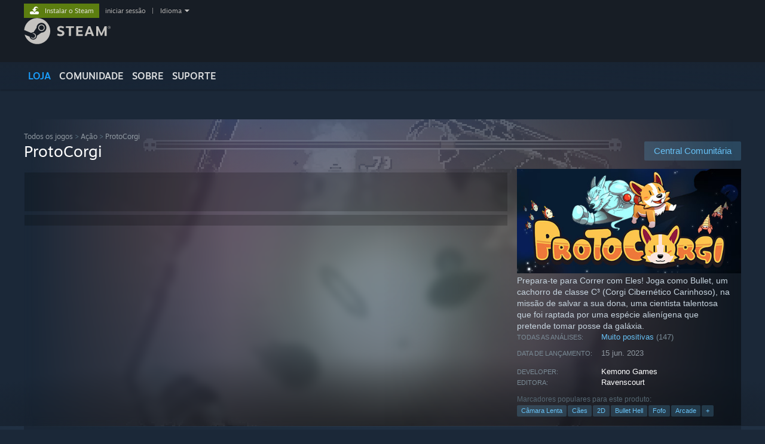

--- FILE ---
content_type: text/html; charset=UTF-8
request_url: https://store.steampowered.com/app/1039280/ProtoCorgi/?l=portuguese
body_size: 28486
content:
<!DOCTYPE html>
<html class=" responsive DesktopUI" lang="pt"  >
<head>
	<meta http-equiv="Content-Type" content="text/html; charset=UTF-8">
			<meta name="viewport" content="width=device-width,initial-scale=1">
		<meta name="theme-color" content="#171a21">
		<title>ProtoCorgi no Steam</title>
	<link rel="shortcut icon" href="/favicon.ico" type="image/x-icon">

	
	
	<link href="https://store.fastly.steamstatic.com/public/shared/css/motiva_sans.css?v=YzJgj1FjzW34&amp;l=portuguese&amp;_cdn=fastly" rel="stylesheet" type="text/css">
<link href="https://store.fastly.steamstatic.com/public/shared/css/shared_global.css?v=Mimb3_adC0Ie&amp;l=portuguese&amp;_cdn=fastly" rel="stylesheet" type="text/css">
<link href="https://store.fastly.steamstatic.com/public/shared/css/buttons.css?v=BZhNEtESfYSJ&amp;l=portuguese&amp;_cdn=fastly" rel="stylesheet" type="text/css">
<link href="https://store.fastly.steamstatic.com/public/css/v6/store.css?v=7LRLYp08Kl6w&amp;l=portuguese&amp;_cdn=fastly" rel="stylesheet" type="text/css">
<link href="https://store.fastly.steamstatic.com/public/shared/css/user_reviews.css?v=jo85k8nNYAkB&amp;l=portuguese&amp;_cdn=fastly" rel="stylesheet" type="text/css">
<link href="https://store.fastly.steamstatic.com/public/shared/css/store_game_shared.css?v=h3rDvpE1fR8Z&amp;l=portuguese&amp;_cdn=fastly" rel="stylesheet" type="text/css">
<link href="https://store.fastly.steamstatic.com/public/css/v6/game.css?v=xjvx-ouvGSfh&amp;l=portuguese&amp;_cdn=fastly" rel="stylesheet" type="text/css">
<link href="https://store.fastly.steamstatic.com/public/shared/css/store_background_shared.css?v=RuX0Jh-U_mAP&amp;l=portuguese&amp;_cdn=fastly" rel="stylesheet" type="text/css">
<link href="https://store.fastly.steamstatic.com/public/css/v6/recommended.css?v=BxpJyNW11mxG&amp;l=portuguese&amp;_cdn=fastly" rel="stylesheet" type="text/css">
<link href="https://store.fastly.steamstatic.com/public/css/v6/user_reviews_rewards.css?v=nDJVyLGQ1XMI&amp;l=portuguese&amp;_cdn=fastly" rel="stylesheet" type="text/css">
<link href="https://store.fastly.steamstatic.com/public/shared/css/apphub.css?v=JES1wSdylAoi&amp;l=portuguese&amp;_cdn=fastly" rel="stylesheet" type="text/css">
<link href="https://store.fastly.steamstatic.com/public/shared/css/ui-lightness/jquery-ui-1.7.2.custom.css?v=qgq7mHqEwLbE&amp;l=portuguese&amp;_cdn=fastly" rel="stylesheet" type="text/css">
<link href="https://store.fastly.steamstatic.com/public/css/v6/game_mob.css?v=Ryx-AweEEY9T&amp;l=portuguese&amp;_cdn=fastly" rel="stylesheet" type="text/css">
<link href="https://store.fastly.steamstatic.com/public/shared/css/shared_responsive.css?v=bVAhy8BAW0iP&amp;l=portuguese&amp;_cdn=fastly" rel="stylesheet" type="text/css">
<script type="text/javascript" src="https://store.fastly.steamstatic.com/public/shared/javascript/jquery-1.8.3.min.js?v=NXam5zydzNu8&amp;l=portuguese&amp;_cdn=fastly"></script>
<script type="text/javascript">$J = jQuery.noConflict();</script><script type="text/javascript">VALVE_PUBLIC_PATH = "https:\/\/store.fastly.steamstatic.com\/public\/";</script><script type="text/javascript" src="https://store.fastly.steamstatic.com/public/shared/javascript/tooltip.js?v=LZHsOVauqTrm&amp;l=portuguese&amp;_cdn=fastly"></script>

<script type="text/javascript" src="https://store.fastly.steamstatic.com/public/shared/javascript/shared_global.js?v=9p9DXHSxn9yf&amp;l=portuguese&amp;_cdn=fastly"></script>

<script type="text/javascript" src="https://store.fastly.steamstatic.com/public/shared/javascript/auth_refresh.js?v=w6QbwI-5-j2S&amp;l=portuguese&amp;_cdn=fastly"></script>

<script type="text/javascript" src="https://store.fastly.steamstatic.com/public/javascript/main.js?v=BHI4EywOQnmB&amp;l=portuguese&amp;_cdn=fastly"></script>

<script type="text/javascript" src="https://store.fastly.steamstatic.com/public/javascript/dynamicstore.js?v=uLYlpwkvGznR&amp;l=portuguese&amp;_cdn=fastly"></script>

<script type="text/javascript">Object.seal && [ Object, Array, String, Number ].map( function( builtin ) { Object.seal( builtin.prototype ); } );</script>
		<script type="text/javascript">
			document.addEventListener('DOMContentLoaded', function(event) {
				$J.data( document, 'x_readytime', new Date().getTime() );
				$J.data( document, 'x_oldref', GetNavCookie() );
				SetupTooltips( { tooltipCSSClass: 'store_tooltip'} );
		});
		</script><script type="text/javascript" src="https://store.fastly.steamstatic.com/public/javascript/gamehighlightplayer.js?v=KmQKw3v1lFM-&amp;l=portuguese&amp;_cdn=fastly"></script>
<script type="text/javascript" src="https://store.fastly.steamstatic.com/public/shared/javascript/user_reviews.js?v=C3JYpYQwEUw5&amp;l=portuguese&amp;_cdn=fastly"></script>
<script type="text/javascript" src="https://store.fastly.steamstatic.com/public/shared/javascript/dselect.js?v=w0CV_PAvw3UA&amp;l=portuguese&amp;_cdn=fastly"></script>
<script type="text/javascript" src="https://store.fastly.steamstatic.com/public/javascript/app_tagging.js?v=ltPB2-2EQLwk&amp;l=portuguese&amp;_cdn=fastly"></script>
<script type="text/javascript" src="https://store.fastly.steamstatic.com/public/javascript/game.js?v=2xqMMW025jOS&amp;l=portuguese&amp;_cdn=fastly"></script>
<script type="text/javascript" src="https://store.fastly.steamstatic.com/public/shared/javascript/flot-0.8/jquery.flot.min.js?v=mSfqk1QKKgiz&amp;l=portuguese&amp;_cdn=fastly"></script>
<script type="text/javascript" src="https://store.fastly.steamstatic.com/public/shared/javascript/flot-0.8/jquery.flot.resize.min.js?v=MeIf0YViALgL&amp;l=portuguese&amp;_cdn=fastly"></script>
<script type="text/javascript" src="https://store.fastly.steamstatic.com/public/shared/javascript/flot-0.8/jquery.flot.time.min.js?v=CIECDYHJjBgN&amp;l=portuguese&amp;_cdn=fastly"></script>
<script type="text/javascript" src="https://store.fastly.steamstatic.com/public/shared/javascript/flot-0.8/jquery.flot.selection.min.js?v=laPWW88ZIIHe&amp;l=portuguese&amp;_cdn=fastly"></script>
<script type="text/javascript" src="https://store.fastly.steamstatic.com/public/shared/javascript/jquery-ui-1.9.2.js?v=Bu2RA9fLXSi-&amp;l=portuguese&amp;_cdn=fastly"></script>
<script type="text/javascript" src="https://store.fastly.steamstatic.com/public/shared/javascript/shared_responsive_adapter.js?v=jucepbix9FIe&amp;l=portuguese&amp;_cdn=fastly"></script>

						<meta name="twitter:card" content="summary_large_image">
					<meta name="Description" content="Prepara-te para Correr com Eles! Joga como Bullet, um cachorro de classe C³ (Corgi Cibernético Carinhoso), na missão de salvar a sua dona, uma cientista talentosa que foi raptada por uma espécie alienígena que pretende tomar posse da galáxia.">
			
	<meta name="twitter:site" content="@steam" />

						<meta property="og:title" content="ProtoCorgi no Steam">
					<meta property="twitter:title" content="ProtoCorgi no Steam">
					<meta property="og:type" content="website">
					<meta property="fb:app_id" content="105386699540688">
					<meta property="og:site" content="Steam">
					<meta property="og:url" content="https://store.steampowered.com/app/1039280/ProtoCorgi/">
					<meta property="og:description" content="Prepara-te para Correr com Eles! Joga como Bullet, um cachorro de classe C³ (Corgi Cibernético Carinhoso), na missão de salvar a sua dona, uma cientista talentosa que foi raptada por uma espécie alienígena que pretende tomar posse da galáxia.">
					<meta property="twitter:description" content="Prepara-te para Correr com Eles! Joga como Bullet, um cachorro de classe C³ (Corgi Cibernético Carinhoso), na missão de salvar a sua dona, uma cientista talentosa que foi raptada por uma espécie alienígena que pretende tomar posse da galáxia.">
			
			<link rel="canonical" href="https://store.steampowered.com/app/1039280/ProtoCorgi/">
	
			<link rel="image_src" href="https://shared.fastly.steamstatic.com/store_item_assets/steam/apps/1039280/capsule_616x353.jpg?t=1768624894">
		<meta property="og:image" content="https://shared.fastly.steamstatic.com/store_item_assets/steam/apps/1039280/capsule_616x353.jpg?t=1768624894">
		<meta name="twitter:image" content="https://shared.fastly.steamstatic.com/store_item_assets/steam/apps/1039280/capsule_616x353.jpg?t=1768624894" />
				
	
	
	
	
	</head>
<body class="v6 app game_bg menu_background_overlap application widestore v7menu responsive_page ">


<div class="responsive_page_frame with_header">
						<div role="navigation" class="responsive_page_menu_ctn mainmenu" aria-label="Menu para dispositivos móveis">
				<div class="responsive_page_menu"  id="responsive_page_menu">
										<div class="mainmenu_contents">
						<div class="mainmenu_contents_items">
															<a class="menuitem" href="https://store.steampowered.com/login/?redir=app%2F1039280%2FProtoCorgi%2F%3Fl%3Dportuguese&redir_ssl=1&snr=1_5_9__global-header">
									Iniciar sessão								</a>
															<a class="menuitem supernav supernav_active" href="https://store.steampowered.com/?snr=1_5_9__global-responsive-menu" data-tooltip-type="selector" data-tooltip-content=".submenu_Store">
				Loja			</a>
			<div class="submenu_Store" style="display: none;" data-submenuid="Store">
														<a class="submenuitem" href="https://store.steampowered.com/?snr=1_5_9__global-responsive-menu">
						Início											</a>
														<a class="submenuitem" href="https://store.steampowered.com/explore/?snr=1_5_9__global-responsive-menu">
						Fila de Descoberta											</a>
														<a class="submenuitem" href="https://steamcommunity.com/my/wishlist/">
						Lista de Desejos											</a>
														<a class="submenuitem" href="https://store.steampowered.com/points/shop/?snr=1_5_9__global-responsive-menu">
						Loja de Pontos											</a>
														<a class="submenuitem" href="https://store.steampowered.com/news/?snr=1_5_9__global-responsive-menu">
						Notícias											</a>
														<a class="submenuitem" href="https://store.steampowered.com/stats/?snr=1_5_9__global-responsive-menu">
						Tabelas											</a>
							</div>
										<a class="menuitem supernav" href="https://steamcommunity.com/" data-tooltip-type="selector" data-tooltip-content=".submenu_Community">
				Comunidade			</a>
			<div class="submenu_Community" style="display: none;" data-submenuid="Community">
														<a class="submenuitem" href="https://steamcommunity.com/">
						Início											</a>
														<a class="submenuitem" href="https://steamcommunity.com/discussions/">
						Discussões											</a>
														<a class="submenuitem" href="https://steamcommunity.com/workshop/">
						Workshop											</a>
														<a class="submenuitem" href="https://steamcommunity.com/market/">
						Mercado											</a>
														<a class="submenuitem" href="https://steamcommunity.com/?subsection=broadcasts">
						Transmissões											</a>
							</div>
										<a class="menuitem " href="https://store.steampowered.com/about/?snr=1_5_9__global-responsive-menu">
				Sobre			</a>
										<a class="menuitem " href="https://help.steampowered.com/pt/">
				Apoio			</a>
			
							<div class="minor_menu_items">
																								<div class="menuitem change_language_action">
									Alterar idioma								</div>
																																	<a class="menuitem" href="https://store.steampowered.com/mobile" target="_blank" rel="noreferrer">Instala a app móvel do Steam</a>
																									<div class="menuitem" role="link" onclick="Responsive_RequestDesktopView();">
										Ver versão para computadores									</div>
															</div>
						</div>
						<div class="mainmenu_footer_spacer  "></div>
						<div class="mainmenu_footer">
															<div class="mainmenu_footer_logo"><img src="https://store.fastly.steamstatic.com/public/shared/images/responsive/footerLogo_valve_new.png"></div>
								© Valve Corporation. Todos os direitos reservados. Todas as marcas comerciais são propriedade dos respetivos proprietários nos E.U.A. e outros países.								<span class="mainmenu_valve_links">
									<a href="https://store.steampowered.com/privacy_agreement/?snr=1_5_9__global-responsive-menu" target="_blank">Política de Privacidade</a>
									&nbsp;| &nbsp;<a href="http://www.valvesoftware.com/legal.htm" target="_blank">Termos legais</a>
									&nbsp;| &nbsp;<a href="https://help.steampowered.com/faqs/view/10BB-D27A-6378-4436" target="_blank">Acessibilidade</a>
									&nbsp;| &nbsp;<a href="https://store.steampowered.com/subscriber_agreement/?snr=1_5_9__global-responsive-menu" target="_blank">Acordo de Subscrição Steam</a>
									&nbsp;| &nbsp;<a href="https://store.steampowered.com/steam_refunds/?snr=1_5_9__global-responsive-menu" target="_blank">Reembolsos</a>
									&nbsp;| &nbsp;<a href="https://store.steampowered.com/account/cookiepreferences/?snr=1_5_9__global-responsive-menu" target="_blank">Cookies</a>
								</span>
													</div>
					</div>
									</div>
			</div>
		
		<div class="responsive_local_menu_tab"></div>

		<div class="responsive_page_menu_ctn localmenu">
			<div class="responsive_page_menu"  id="responsive_page_local_menu" data-panel="{&quot;onOptionsActionDescription&quot;:&quot;Filtrar&quot;,&quot;onOptionsButton&quot;:&quot;Responsive_ToggleLocalMenu()&quot;,&quot;onCancelButton&quot;:&quot;Responsive_ToggleLocalMenu()&quot;}">
				<div class="localmenu_content" data-panel="{&quot;maintainY&quot;:true,&quot;bFocusRingRoot&quot;:true,&quot;flow-children&quot;:&quot;column&quot;}">
				</div>
			</div>
		</div>



					<div class="responsive_header">
				<div class="responsive_header_content">
					<div id="responsive_menu_logo">
						<img src="https://store.fastly.steamstatic.com/public/shared/images/responsive/header_menu_hamburger.png" height="100%">
											</div>
					<div class="responsive_header_logo">
						<a href="https://store.steampowered.com/?snr=1_5_9__global-responsive-menu">
															<img src="https://store.fastly.steamstatic.com/public/shared/images/responsive/header_logo.png" height="36" border="0" alt="STEAM">
													</a>
					</div>
					<div class="responsive_header_react_target" data-featuretarget="store-menu-responsive-search"><div class="responsive_header_react_placeholder"></div></div>				</div>
			</div>
		
		<div class="responsive_page_content_overlay">

		</div>

		<div class="responsive_fixonscroll_ctn nonresponsive_hidden ">
		</div>
	
	<div class="responsive_page_content">

		<div role="banner" id="global_header" data-panel="{&quot;flow-children&quot;:&quot;row&quot;}">
	<div class="content">
		<div class="logo">
			<span id="logo_holder">
									<a href="https://store.steampowered.com/?snr=1_5_9__global-header" aria-label="Link para a página inicial do Steam">
						<img src="https://store.fastly.steamstatic.com/public/shared/images/header/logo_steam.svg?t=962016" width="176" height="44" alt="Link para a página inicial do Steam">
					</a>
							</span>
		</div>

			<div role="navigation" class="supernav_container" aria-label="Menu global">
								<a class="menuitem supernav supernav_active" href="https://store.steampowered.com/?snr=1_5_9__global-header" data-tooltip-type="selector" data-tooltip-content=".submenu_Store">
				LOJA			</a>
			<div class="submenu_Store" style="display: none;" data-submenuid="Store">
														<a class="submenuitem" href="https://store.steampowered.com/?snr=1_5_9__global-header">
						Início											</a>
														<a class="submenuitem" href="https://store.steampowered.com/explore/?snr=1_5_9__global-header">
						Fila de Descoberta											</a>
														<a class="submenuitem" href="https://steamcommunity.com/my/wishlist/">
						Lista de Desejos											</a>
														<a class="submenuitem" href="https://store.steampowered.com/points/shop/?snr=1_5_9__global-header">
						Loja de Pontos											</a>
														<a class="submenuitem" href="https://store.steampowered.com/news/?snr=1_5_9__global-header">
						Notícias											</a>
														<a class="submenuitem" href="https://store.steampowered.com/stats/?snr=1_5_9__global-header">
						Tabelas											</a>
							</div>
										<a class="menuitem supernav" href="https://steamcommunity.com/" data-tooltip-type="selector" data-tooltip-content=".submenu_Community">
				COMUNIDADE			</a>
			<div class="submenu_Community" style="display: none;" data-submenuid="Community">
														<a class="submenuitem" href="https://steamcommunity.com/">
						Início											</a>
														<a class="submenuitem" href="https://steamcommunity.com/discussions/">
						Discussões											</a>
														<a class="submenuitem" href="https://steamcommunity.com/workshop/">
						Workshop											</a>
														<a class="submenuitem" href="https://steamcommunity.com/market/">
						Mercado											</a>
														<a class="submenuitem" href="https://steamcommunity.com/?subsection=broadcasts">
						Transmissões											</a>
							</div>
										<a class="menuitem " href="https://store.steampowered.com/about/?snr=1_5_9__global-header">
				Sobre			</a>
										<a class="menuitem " href="https://help.steampowered.com/pt/">
				SUPORTE			</a>
				</div>
	<script type="text/javascript">
		jQuery(function($) {
			$('#global_header .supernav').v_tooltip({'location':'bottom', 'destroyWhenDone': false, 'tooltipClass': 'supernav_content', 'offsetY':-6, 'offsetX': 1, 'horizontalSnap': 4, 'tooltipParent': '#global_header .supernav_container', 'correctForScreenSize': false});
		});
	</script>

		<div id="global_actions">
			<div role="navigation" id="global_action_menu" aria-label="Menu da conta">
									<a class="header_installsteam_btn header_installsteam_btn_green" href="https://store.steampowered.com/about/?snr=1_5_9__global-header">
						<div class="header_installsteam_btn_content">
							Instalar o Steam						</div>
					</a>
				
				
									<a class="global_action_link" href="https://store.steampowered.com/login/?redir=app%2F1039280%2FProtoCorgi%2F%3Fl%3Dportuguese&redir_ssl=1&snr=1_5_9__global-header">iniciar sessão</a>
											&nbsp;|&nbsp;
						<span class="pulldown global_action_link" id="language_pulldown" onclick="ShowMenu( this, 'language_dropdown', 'right' );">Idioma</span>
						<div class="popup_block_new" id="language_dropdown" style="display: none;">
							<div class="popup_body popup_menu">
																																					<a class="popup_menu_item tight" href="?l=schinese" onclick="ChangeLanguage( 'schinese' ); return false;">简体中文 (Chinês Simplificado)</a>
																													<a class="popup_menu_item tight" href="?l=tchinese" onclick="ChangeLanguage( 'tchinese' ); return false;">繁體中文 (Chinês Tradicional)</a>
																													<a class="popup_menu_item tight" href="?l=japanese" onclick="ChangeLanguage( 'japanese' ); return false;">日本語 (Japonês)</a>
																													<a class="popup_menu_item tight" href="?l=koreana" onclick="ChangeLanguage( 'koreana' ); return false;">한국어 (Coreano)</a>
																													<a class="popup_menu_item tight" href="?l=thai" onclick="ChangeLanguage( 'thai' ); return false;">ไทย (Tailandês)</a>
																													<a class="popup_menu_item tight" href="?l=bulgarian" onclick="ChangeLanguage( 'bulgarian' ); return false;">Български (Búlgaro)</a>
																													<a class="popup_menu_item tight" href="?l=czech" onclick="ChangeLanguage( 'czech' ); return false;">Čeština (Checo)</a>
																													<a class="popup_menu_item tight" href="?l=danish" onclick="ChangeLanguage( 'danish' ); return false;">Dansk (Dinamarquês)</a>
																													<a class="popup_menu_item tight" href="?l=german" onclick="ChangeLanguage( 'german' ); return false;">Deutsch (Alemão)</a>
																													<a class="popup_menu_item tight" href="?l=english" onclick="ChangeLanguage( 'english' ); return false;">English (Inglês)</a>
																													<a class="popup_menu_item tight" href="?l=spanish" onclick="ChangeLanguage( 'spanish' ); return false;">Español-España (Espanhol de Espanha)</a>
																													<a class="popup_menu_item tight" href="?l=latam" onclick="ChangeLanguage( 'latam' ); return false;">Español-Latinoamérica (Espanhol da América Latina)</a>
																													<a class="popup_menu_item tight" href="?l=greek" onclick="ChangeLanguage( 'greek' ); return false;">Ελληνικά (Grego)</a>
																													<a class="popup_menu_item tight" href="?l=french" onclick="ChangeLanguage( 'french' ); return false;">Français (Francês)</a>
																													<a class="popup_menu_item tight" href="?l=italian" onclick="ChangeLanguage( 'italian' ); return false;">Italiano (Italiano)</a>
																													<a class="popup_menu_item tight" href="?l=indonesian" onclick="ChangeLanguage( 'indonesian' ); return false;">Bahasa Indonesia (Indonésio)</a>
																													<a class="popup_menu_item tight" href="?l=hungarian" onclick="ChangeLanguage( 'hungarian' ); return false;">Magyar (Húngaro)</a>
																													<a class="popup_menu_item tight" href="?l=dutch" onclick="ChangeLanguage( 'dutch' ); return false;">Nederlands (Holandês)</a>
																													<a class="popup_menu_item tight" href="?l=norwegian" onclick="ChangeLanguage( 'norwegian' ); return false;">Norsk (Norueguês)</a>
																													<a class="popup_menu_item tight" href="?l=polish" onclick="ChangeLanguage( 'polish' ); return false;">Polski (Polaco)</a>
																																							<a class="popup_menu_item tight" href="?l=brazilian" onclick="ChangeLanguage( 'brazilian' ); return false;">Português (Brasil)</a>
																													<a class="popup_menu_item tight" href="?l=romanian" onclick="ChangeLanguage( 'romanian' ); return false;">Română (Romeno)</a>
																													<a class="popup_menu_item tight" href="?l=russian" onclick="ChangeLanguage( 'russian' ); return false;">Русский (Russo)</a>
																													<a class="popup_menu_item tight" href="?l=finnish" onclick="ChangeLanguage( 'finnish' ); return false;">Suomi (Finlandês)</a>
																													<a class="popup_menu_item tight" href="?l=swedish" onclick="ChangeLanguage( 'swedish' ); return false;">Svenska (Sueco)</a>
																													<a class="popup_menu_item tight" href="?l=turkish" onclick="ChangeLanguage( 'turkish' ); return false;">Türkçe (Turco)</a>
																													<a class="popup_menu_item tight" href="?l=vietnamese" onclick="ChangeLanguage( 'vietnamese' ); return false;">Tiếng Việt (Vietnamita)</a>
																													<a class="popup_menu_item tight" href="?l=ukrainian" onclick="ChangeLanguage( 'ukrainian' ); return false;">Українська (Ucraniano)</a>
																									<a class="popup_menu_item tight" href="https://www.valvesoftware.com/en/contact?contact-person=Translation%20Team%20Feedback" target="_blank">Relatar problema de tradução</a>
							</div>
						</div>
												</div>
					</div>
			</div>
</div>
<div class="StoreMenuLoadingPlaceholder" data-featuretarget="store-menu-v7"><div class="PlaceholderInner"></div></div><div id="responsive_store_nav_ctn"></div><div id="responsive_store_nav_overlay" style="display:none"><div id="responsive_store_nav_overlay_ctn"></div><div id="responsive_store_nav_overlay_bottom"></div></div><div id="responsive_store_search_overlay" style="display:none"></div><div data-cart-banner-spot="1"></div>
		<div role="main" class="responsive_page_template_content" id="responsive_page_template_content" data-panel="{&quot;autoFocus&quot;:true}" >

			<div id="application_config" style="display: none;"  data-config="{&quot;EUNIVERSE&quot;:1,&quot;WEB_UNIVERSE&quot;:&quot;public&quot;,&quot;LANGUAGE&quot;:&quot;portuguese&quot;,&quot;COUNTRY&quot;:&quot;US&quot;,&quot;MEDIA_CDN_COMMUNITY_URL&quot;:&quot;https:\/\/cdn.fastly.steamstatic.com\/steamcommunity\/public\/&quot;,&quot;MEDIA_CDN_URL&quot;:&quot;https:\/\/cdn.fastly.steamstatic.com\/&quot;,&quot;VIDEO_CDN_URL&quot;:&quot;https:\/\/video.fastly.steamstatic.com\/&quot;,&quot;COMMUNITY_CDN_URL&quot;:&quot;https:\/\/community.fastly.steamstatic.com\/&quot;,&quot;COMMUNITY_CDN_ASSET_URL&quot;:&quot;https:\/\/cdn.fastly.steamstatic.com\/steamcommunity\/public\/assets\/&quot;,&quot;STORE_CDN_URL&quot;:&quot;https:\/\/store.fastly.steamstatic.com\/&quot;,&quot;PUBLIC_SHARED_URL&quot;:&quot;https:\/\/store.fastly.steamstatic.com\/public\/shared\/&quot;,&quot;COMMUNITY_BASE_URL&quot;:&quot;https:\/\/steamcommunity.com\/&quot;,&quot;CHAT_BASE_URL&quot;:&quot;https:\/\/steamcommunity.com\/&quot;,&quot;STORE_BASE_URL&quot;:&quot;https:\/\/store.steampowered.com\/&quot;,&quot;STORE_CHECKOUT_BASE_URL&quot;:&quot;https:\/\/checkout.steampowered.com\/&quot;,&quot;IMG_URL&quot;:&quot;https:\/\/store.fastly.steamstatic.com\/public\/images\/&quot;,&quot;STEAMTV_BASE_URL&quot;:&quot;https:\/\/steam.tv\/&quot;,&quot;HELP_BASE_URL&quot;:&quot;https:\/\/help.steampowered.com\/&quot;,&quot;PARTNER_BASE_URL&quot;:&quot;https:\/\/partner.steamgames.com\/&quot;,&quot;STATS_BASE_URL&quot;:&quot;https:\/\/partner.steampowered.com\/&quot;,&quot;INTERNAL_STATS_BASE_URL&quot;:&quot;https:\/\/steamstats.valve.org\/&quot;,&quot;IN_CLIENT&quot;:false,&quot;USE_POPUPS&quot;:false,&quot;STORE_ICON_BASE_URL&quot;:&quot;https:\/\/shared.fastly.steamstatic.com\/store_item_assets\/steam\/apps\/&quot;,&quot;STORE_ITEM_BASE_URL&quot;:&quot;https:\/\/shared.fastly.steamstatic.com\/store_item_assets\/&quot;,&quot;WEBAPI_BASE_URL&quot;:&quot;https:\/\/api.steampowered.com\/&quot;,&quot;TOKEN_URL&quot;:&quot;https:\/\/store.steampowered.com\/\/chat\/clientjstoken&quot;,&quot;BUILD_TIMESTAMP&quot;:1769205700,&quot;PAGE_TIMESTAMP&quot;:1769242234,&quot;IN_TENFOOT&quot;:false,&quot;IN_GAMEPADUI&quot;:false,&quot;IN_CHROMEOS&quot;:false,&quot;IN_MOBILE_WEBVIEW&quot;:false,&quot;PLATFORM&quot;:&quot;macos&quot;,&quot;BASE_URL_STORE_CDN_ASSETS&quot;:&quot;https:\/\/cdn.fastly.steamstatic.com\/store\/&quot;,&quot;EREALM&quot;:1,&quot;LOGIN_BASE_URL&quot;:&quot;https:\/\/login.steampowered.com\/&quot;,&quot;AVATAR_BASE_URL&quot;:&quot;https:\/\/avatars.fastly.steamstatic.com\/&quot;,&quot;FROM_WEB&quot;:true,&quot;WEBSITE_ID&quot;:&quot;Store&quot;,&quot;BASE_URL_SHARED_CDN&quot;:&quot;https:\/\/shared.fastly.steamstatic.com\/&quot;,&quot;CLAN_CDN_ASSET_URL&quot;:&quot;https:\/\/clan.fastly.steamstatic.com\/&quot;,&quot;COMMUNITY_ASSETS_BASE_URL&quot;:&quot;https:\/\/shared.fastly.steamstatic.com\/community_assets\/&quot;,&quot;SNR&quot;:&quot;1_5_9_&quot;}" data-userinfo="{&quot;logged_in&quot;:false,&quot;country_code&quot;:&quot;US&quot;,&quot;excluded_content_descriptors&quot;:[3,4]}" data-hwinfo="{&quot;bSteamOS&quot;:false,&quot;bSteamDeck&quot;:false}" data-broadcastuser="{&quot;success&quot;:1,&quot;bHideStoreBroadcast&quot;:false}" data-store_page_asset_url="&quot;https:\/\/shared.fastly.steamstatic.com\/store_item_assets\/steam\/apps\/1039280\/%s?t=1768624894&quot;" data-store_page_extra_assets_url="&quot;https:\/\/shared.fastly.steamstatic.com\/store_item_assets\/steam\/apps\/1039280\/%s?t=1768624894&quot;" data-store_page_extra_assets_map="{&quot;extras\/protocorgi_pixel.png&quot;:[{&quot;urlPart&quot;:&quot;extras\/2eccbc347064cb9cb1bf947abc08cf63.avif&quot;,&quot;extension&quot;:&quot;avif&quot;,&quot;alt_text&quot;:null,&quot;urlPartBig&quot;:null,&quot;width&quot;:&quot;277&quot;,&quot;height&quot;:&quot;71&quot;}],&quot;extras\/protocorgi-steamgif_aboutgame.gif&quot;:[{&quot;urlPart&quot;:&quot;extras\/0f7da12a7bf25c300b5af5b232a40344.poster.avif&quot;,&quot;extension&quot;:&quot;poster.avif&quot;,&quot;alt_text&quot;:null,&quot;urlPartBig&quot;:null,&quot;width&quot;:&quot;600&quot;,&quot;height&quot;:&quot;206&quot;},{&quot;urlPart&quot;:&quot;extras\/0f7da12a7bf25c300b5af5b232a40344.webm&quot;,&quot;extension&quot;:&quot;webm&quot;,&quot;alt_text&quot;:null,&quot;urlPartBig&quot;:null,&quot;width&quot;:&quot;600&quot;,&quot;height&quot;:&quot;206&quot;},{&quot;urlPart&quot;:&quot;extras\/0f7da12a7bf25c300b5af5b232a40344.mp4&quot;,&quot;extension&quot;:&quot;mp4&quot;,&quot;alt_text&quot;:null,&quot;urlPartBig&quot;:null,&quot;width&quot;:&quot;600&quot;,&quot;height&quot;:&quot;206&quot;}],&quot;extras\/protocorgi-steamgif_bark.gif&quot;:[{&quot;urlPart&quot;:&quot;extras\/bbc7ecd766c1323b310694b5b724e273.poster.avif&quot;,&quot;extension&quot;:&quot;poster.avif&quot;,&quot;alt_text&quot;:null,&quot;urlPartBig&quot;:null,&quot;width&quot;:&quot;600&quot;,&quot;height&quot;:&quot;206&quot;},{&quot;urlPart&quot;:&quot;extras\/bbc7ecd766c1323b310694b5b724e273.webm&quot;,&quot;extension&quot;:&quot;webm&quot;,&quot;alt_text&quot;:null,&quot;urlPartBig&quot;:null,&quot;width&quot;:&quot;600&quot;,&quot;height&quot;:&quot;206&quot;},{&quot;urlPart&quot;:&quot;extras\/bbc7ecd766c1323b310694b5b724e273.mp4&quot;,&quot;extension&quot;:&quot;mp4&quot;,&quot;alt_text&quot;:null,&quot;urlPartBig&quot;:null,&quot;width&quot;:&quot;600&quot;,&quot;height&quot;:&quot;206&quot;}],&quot;extras\/protocorgi-steamgif_competition.gif&quot;:[{&quot;urlPart&quot;:&quot;extras\/ab00f48559b3c9592fcc5c3d2248486b.poster.avif&quot;,&quot;extension&quot;:&quot;poster.avif&quot;,&quot;alt_text&quot;:null,&quot;urlPartBig&quot;:null,&quot;width&quot;:&quot;600&quot;,&quot;height&quot;:&quot;206&quot;},{&quot;urlPart&quot;:&quot;extras\/ab00f48559b3c9592fcc5c3d2248486b.mp4&quot;,&quot;extension&quot;:&quot;mp4&quot;,&quot;alt_text&quot;:null,&quot;urlPartBig&quot;:null,&quot;width&quot;:&quot;600&quot;,&quot;height&quot;:&quot;206&quot;},{&quot;urlPart&quot;:&quot;extras\/ab00f48559b3c9592fcc5c3d2248486b.webm&quot;,&quot;extension&quot;:&quot;webm&quot;,&quot;alt_text&quot;:null,&quot;urlPartBig&quot;:null,&quot;width&quot;:&quot;600&quot;,&quot;height&quot;:&quot;206&quot;}],&quot;extras\/protocorgi-steamgif_competition_02.gif&quot;:[{&quot;urlPart&quot;:&quot;extras\/d32abe02986f5b22c31ce90723841a6b.poster.avif&quot;,&quot;extension&quot;:&quot;poster.avif&quot;,&quot;alt_text&quot;:null,&quot;urlPartBig&quot;:null,&quot;width&quot;:&quot;600&quot;,&quot;height&quot;:&quot;206&quot;},{&quot;urlPart&quot;:&quot;extras\/d32abe02986f5b22c31ce90723841a6b.webm&quot;,&quot;extension&quot;:&quot;webm&quot;,&quot;alt_text&quot;:null,&quot;urlPartBig&quot;:null,&quot;width&quot;:&quot;600&quot;,&quot;height&quot;:&quot;206&quot;},{&quot;urlPart&quot;:&quot;extras\/d32abe02986f5b22c31ce90723841a6b.mp4&quot;,&quot;extension&quot;:&quot;mp4&quot;,&quot;alt_text&quot;:null,&quot;urlPartBig&quot;:null,&quot;width&quot;:&quot;600&quot;,&quot;height&quot;:&quot;206&quot;}],&quot;extras\/protocorgi-steamgif_create.gif&quot;:[{&quot;urlPart&quot;:&quot;extras\/570caf4c97f9a8451996533830f25ae9.poster.avif&quot;,&quot;extension&quot;:&quot;poster.avif&quot;,&quot;alt_text&quot;:null,&quot;urlPartBig&quot;:null,&quot;width&quot;:&quot;600&quot;,&quot;height&quot;:&quot;206&quot;},{&quot;urlPart&quot;:&quot;extras\/570caf4c97f9a8451996533830f25ae9.webm&quot;,&quot;extension&quot;:&quot;webm&quot;,&quot;alt_text&quot;:null,&quot;urlPartBig&quot;:null,&quot;width&quot;:&quot;600&quot;,&quot;height&quot;:&quot;206&quot;},{&quot;urlPart&quot;:&quot;extras\/570caf4c97f9a8451996533830f25ae9.mp4&quot;,&quot;extension&quot;:&quot;mp4&quot;,&quot;alt_text&quot;:null,&quot;urlPartBig&quot;:null,&quot;width&quot;:&quot;600&quot;,&quot;height&quot;:&quot;206&quot;}],&quot;extras\/protocorgi-steamgif_joindiscord.gif&quot;:[{&quot;urlPart&quot;:&quot;extras\/0ca0066841180bf85b7d9bc5ad273c03.poster.avif&quot;,&quot;extension&quot;:&quot;poster.avif&quot;,&quot;alt_text&quot;:null,&quot;urlPartBig&quot;:null,&quot;width&quot;:&quot;600&quot;,&quot;height&quot;:&quot;206&quot;},{&quot;urlPart&quot;:&quot;extras\/0ca0066841180bf85b7d9bc5ad273c03.webm&quot;,&quot;extension&quot;:&quot;webm&quot;,&quot;alt_text&quot;:null,&quot;urlPartBig&quot;:null,&quot;width&quot;:&quot;600&quot;,&quot;height&quot;:&quot;206&quot;},{&quot;urlPart&quot;:&quot;extras\/0ca0066841180bf85b7d9bc5ad273c03.mp4&quot;,&quot;extension&quot;:&quot;mp4&quot;,&quot;alt_text&quot;:null,&quot;urlPartBig&quot;:null,&quot;width&quot;:&quot;600&quot;,&quot;height&quot;:&quot;206&quot;}],&quot;extras\/icon_protocorgi.png&quot;:[{&quot;urlPart&quot;:&quot;extras\/59265f632f300f797d349cf89267d03b.webp&quot;,&quot;extension&quot;:&quot;webp&quot;,&quot;alt_text&quot;:null,&quot;urlPartBig&quot;:null,&quot;width&quot;:&quot;48&quot;,&quot;height&quot;:&quot;48&quot;}],&quot;extras\/protocorgi-steamgif_barktoguau.gif&quot;:[{&quot;urlPart&quot;:&quot;extras\/4f46a4e34bfe7c5bbf4e02112171ab9c.poster.avif&quot;,&quot;extension&quot;:&quot;poster.avif&quot;,&quot;alt_text&quot;:null,&quot;urlPartBig&quot;:null,&quot;width&quot;:&quot;624&quot;,&quot;height&quot;:&quot;214&quot;},{&quot;urlPart&quot;:&quot;extras\/4f46a4e34bfe7c5bbf4e02112171ab9c.mp4&quot;,&quot;extension&quot;:&quot;mp4&quot;,&quot;alt_text&quot;:null,&quot;urlPartBig&quot;:null,&quot;width&quot;:&quot;624&quot;,&quot;height&quot;:&quot;214&quot;},{&quot;urlPart&quot;:&quot;extras\/4f46a4e34bfe7c5bbf4e02112171ab9c.webm&quot;,&quot;extension&quot;:&quot;webm&quot;,&quot;alt_text&quot;:null,&quot;urlPartBig&quot;:null,&quot;width&quot;:&quot;624&quot;,&quot;height&quot;:&quot;214&quot;}],&quot;extras\/half_no_logos_eva_award_2023.jpg&quot;:[{&quot;urlPart&quot;:&quot;extras\/e98a76b93aa260952e073d5d987bbc02.avif&quot;,&quot;extension&quot;:&quot;avif&quot;,&quot;alt_text&quot;:null,&quot;urlPartBig&quot;:null,&quot;width&quot;:&quot;540&quot;,&quot;height&quot;:&quot;540&quot;}],&quot;extras\/best_chilean_game_colemono_2023.png&quot;:[{&quot;urlPart&quot;:&quot;extras\/1f0a26fa0de7a5e64916797587312068.avif&quot;,&quot;extension&quot;:&quot;avif&quot;,&quot;alt_text&quot;:null,&quot;urlPartBig&quot;:null,&quot;width&quot;:&quot;800&quot;,&quot;height&quot;:&quot;800&quot;}]}" data-deckcompatibility="{&quot;appid&quot;:1039280,&quot;resolved_category&quot;:3,&quot;resolved_items&quot;:[{&quot;display_type&quot;:4,&quot;loc_token&quot;:&quot;#SteamDeckVerified_TestResult_DefaultControllerConfigFullyFunctional&quot;},{&quot;display_type&quot;:4,&quot;loc_token&quot;:&quot;#SteamDeckVerified_TestResult_ControllerGlyphsMatchDeckDevice&quot;},{&quot;display_type&quot;:4,&quot;loc_token&quot;:&quot;#SteamDeckVerified_TestResult_InterfaceTextIsLegible&quot;},{&quot;display_type&quot;:4,&quot;loc_token&quot;:&quot;#SteamDeckVerified_TestResult_DefaultConfigurationIsPerformant&quot;}],&quot;steam_deck_blog_url&quot;:&quot;&quot;,&quot;search_id&quot;:null,&quot;steamos_resolved_category&quot;:2,&quot;steamos_resolved_items&quot;:[{&quot;display_type&quot;:3,&quot;loc_token&quot;:&quot;#SteamOS_TestResult_GameStartupFunctional&quot;}]}" data-appname="&quot;ProtoCorgi&quot;" data-store_user_config="{&quot;webapi_token&quot;:&quot;&quot;,&quot;shoppingcart&quot;:null,&quot;originating_navdata&quot;:{&quot;domain&quot;:&quot;store.steampowered.com&quot;,&quot;controller&quot;:&quot;direct-navigation&quot;,&quot;method&quot;:&quot;&quot;,&quot;submethod&quot;:&quot;&quot;,&quot;feature&quot;:&quot;&quot;,&quot;depth&quot;:0,&quot;countrycode&quot;:&quot;&quot;,&quot;webkey&quot;:null,&quot;is_client&quot;:false,&quot;curator_data&quot;:null,&quot;is_likely_bot&quot;:true,&quot;is_utm&quot;:false},&quot;wishlist_item_count&quot;:0}"></div><div id="application_root"></div><script>window.g_wapit="";</script><link href="https://store.fastly.steamstatic.com/public/css/applications/store/main.css?v=mw8LVDvyH3ep&amp;l=portuguese&amp;_cdn=fastly" rel="stylesheet" type="text/css">
<script type="text/javascript" src="https://store.fastly.steamstatic.com/public/javascript/applications/store/manifest.js?v=L8yciBdjkQO3&amp;l=portuguese&amp;_cdn=fastly"></script>
<script type="text/javascript" src="https://store.fastly.steamstatic.com/public/javascript/applications/store/libraries~b28b7af69.js?v=L9JqUktT3bf9&amp;l=portuguese&amp;_cdn=fastly"></script>
<script type="text/javascript" src="https://store.fastly.steamstatic.com/public/javascript/applications/store/main.js?v=donWUfItxb22&amp;l=portuguese&amp;_cdn=fastly"></script>
<script type="text/javascript">
	var g_AccountID = 0;
	var g_Languages = ["portuguese"];
	var g_sessionID = "707d2ce21e1068acbb49e0a6";
	var g_ServerTime = 1769242234;
	var g_bUseNewCartAPI = true;

	$J( InitMiniprofileHovers( 'https%3A%2F%2Fstore.steampowered.com%2F' ) );

	
	if ( typeof GStoreItemData != 'undefined' )
	{
		GStoreItemData.AddNavParams({
			__page_default: "1_5_9_",
			__page_default_obj: {"domain":"store.steampowered.com","controller":"application","method":"app","submethod":"","feature":null,"depth":null,"countrycode":"US","webkey":null,"is_client":false,"curator_data":null,"is_likely_bot":true,"is_utm":null},
			__originating_obj: {"domain":"store.steampowered.com","controller":"direct-navigation","method":"","submethod":"","feature":"","depth":0,"countrycode":"","webkey":null,"is_client":false,"curator_data":null,"is_likely_bot":true,"is_utm":false},
			storemenu_recommendedtags: "1_5_9__17"		});
	}

	if ( typeof GDynamicStore != 'undefined' )
	{
		GDynamicStore.Init(0, false, "", {"primary_language":null,"secondary_languages":null,"platform_windows":null,"platform_mac":null,"platform_linux":null,"timestamp_updated":null,"hide_store_broadcast":null,"review_score_preference":null,"timestamp_content_descriptor_preferences_updated":null,"provide_deck_feedback":null,"additional_languages":null,"game_frame_rate_reporting":null}, 'US',
			{"bNoDefaultDescriptors":true});
		GStoreItemData.SetCurrencyFormatter(function( nValueInCents, bWholeUnitsOnly ) { var fmt = function( nValueInCents, bWholeUnitsOnly ) {	var format = v_numberformat( nValueInCents / 100, bWholeUnitsOnly ? 0 : 2, ".", ","); return format; };var strNegativeSymbol = '';	if ( nValueInCents < 0 ) { strNegativeSymbol = '-'; nValueInCents = -nValueInCents; }return strNegativeSymbol + "$" + fmt( nValueInCents, bWholeUnitsOnly );});
		GStoreItemData.SetCurrencyMinPriceIncrement(1);
	}
</script>

<script type="text/javascript">

	var g_eDiscoveryQueueType = 0;

	GStoreItemData.AddStoreItemDataSet(
		{"rgApps":{"2062430":{"name":"BALL x PIT","url_name":"BALL_x_PIT","discount_block":"<div class=\"discount_block  no_discount\" data-price-final=\"1499\" data-bundlediscount=\"0\" data-discount=\"0\"><div class=\"discount_prices\"><div class=\"discount_final_price\">$14.99<\/div><\/div><\/div>","descids":[],"small_capsulev5":"https:\/\/shared.fastly.steamstatic.com\/store_item_assets\/steam\/apps\/2062430\/93669476208e773101f9949b9e668322fc39ef85\/capsule_184x69.jpg?t=1769085362","os_windows":true,"os_macos":true,"has_live_broadcast":true,"localized_english":true},"1718460":{"name":"Terminator 2D: NO FATE","url_name":"Terminator_2D_NO_FATE","discount_block":"<div class=\"discount_block  no_discount\" data-price-final=\"2999\" data-bundlediscount=\"0\" data-discount=\"0\"><div class=\"discount_prices\"><div class=\"discount_final_price\">$29.99<\/div><\/div><\/div>","descids":[1,5],"small_capsulev5":"https:\/\/shared.fastly.steamstatic.com\/store_item_assets\/steam\/apps\/1718460\/8287bc2b3b4647bc55d6cb13a7ac893629da4851\/capsule_184x69.jpg?t=1765531310","os_windows":true,"os_macos":true,"os_linux":true,"has_live_broadcast":true,"localized_english":true},"1794680":{"name":"Vampire Survivors","url_name":"Vampire_Survivors","discount_block":"<div class=\"discount_block  no_discount\" data-price-final=\"499\" data-bundlediscount=\"0\" data-discount=\"0\"><div class=\"discount_prices\"><div class=\"discount_final_price\">$4.99<\/div><\/div><\/div>","descids":[],"small_capsulev5":"https:\/\/shared.fastly.steamstatic.com\/store_item_assets\/steam\/apps\/1794680\/capsule_184x69.jpg?t=1763675244","os_windows":true,"os_macos":true,"has_live_broadcast":false,"localized_english":true},"2289750":{"name":"Super Fantasy Kingdom","url_name":"Super_Fantasy_Kingdom","discount_block":"<div class=\"discount_block  no_discount\" data-price-final=\"1999\" data-bundlediscount=\"0\" data-discount=\"0\"><div class=\"discount_prices\"><div class=\"discount_final_price\">$19.99<\/div><\/div><\/div>","descids":[],"small_capsulev5":"https:\/\/shared.fastly.steamstatic.com\/store_item_assets\/steam\/apps\/2289750\/1a3a0d403ae0e924f56f5008d4b914e1c0d81343\/capsule_184x69.jpg?t=1769170163","os_windows":true,"early_access":true,"has_live_broadcast":false,"localized":true,"localized_english":true},"774181":{"name":"Rhythm Doctor","url_name":"Rhythm_Doctor","discount_block":"<div class=\"discount_block  no_discount\" data-price-final=\"1999\" data-bundlediscount=\"0\" data-discount=\"0\"><div class=\"discount_prices\"><div class=\"discount_final_price\">$19.99<\/div><\/div><\/div>","descids":[],"small_capsulev5":"https:\/\/shared.fastly.steamstatic.com\/store_item_assets\/steam\/apps\/774181\/capsule_184x69.jpg?t=1769200761","os_windows":true,"os_macos":true,"os_linux":true,"has_live_broadcast":false,"localized_english":true},"960170":{"name":"DJMAX RESPECT V","url_name":"DJMAX_RESPECT_V","discount_block":"<div class=\"discount_block  no_discount\" data-price-final=\"4999\" data-bundlediscount=\"0\" data-discount=\"0\"><div class=\"discount_prices\"><div class=\"discount_final_price\">$49.99<\/div><\/div><\/div>","descids":[1,5],"small_capsulev5":"https:\/\/shared.fastly.steamstatic.com\/store_item_assets\/steam\/apps\/960170\/f00db0558f4b4bd8965fd2e72aae3802ea46234b\/capsule_184x69.jpg?t=1757994839","os_windows":true,"has_live_broadcast":false,"localized":true,"localized_english":true},"1794960":{"name":"Sonic Origins","url_name":"Sonic_Origins","discount_block":"<div class=\"discount_block  no_discount\" data-price-final=\"2999\" data-bundlediscount=\"0\" data-discount=\"0\"><div class=\"discount_prices\"><div class=\"discount_final_price\">$29.99<\/div><\/div><\/div>","descids":[],"small_capsulev5":"https:\/\/shared.fastly.steamstatic.com\/store_item_assets\/steam\/apps\/1794960\/capsule_184x69.jpg?t=1762752035","os_windows":true,"has_live_broadcast":false,"localized_english":true},"2957720":{"name":"Neon Inferno","url_name":"Neon_Inferno","discount_block":"<div class=\"discount_block  no_discount\" data-price-final=\"1999\" data-bundlediscount=\"0\" data-discount=\"0\"><div class=\"discount_prices\"><div class=\"discount_final_price\">$19.99<\/div><\/div><\/div>","descids":[5],"small_capsulev5":"https:\/\/shared.fastly.steamstatic.com\/store_item_assets\/steam\/apps\/2957720\/3950f4065a866c266798fccc30de766eff4327fe\/capsule_184x69.jpg?t=1768838481","os_windows":true,"has_live_broadcast":true,"localized_english":true},"311690":{"name":"Enter the Gungeon","url_name":"Enter_the_Gungeon","discount_block":"<div class=\"discount_block  no_discount\" data-price-final=\"1499\" data-bundlediscount=\"0\" data-discount=\"0\"><div class=\"discount_prices\"><div class=\"discount_final_price\">$14.99<\/div><\/div><\/div>","descids":[],"small_capsulev5":"https:\/\/shared.fastly.steamstatic.com\/store_item_assets\/steam\/apps\/311690\/capsule_184x69.jpg?t=1743602589","os_windows":true,"os_linux":true,"has_live_broadcast":false,"localized_english":true},"742300":{"name":"Mega Man 11","url_name":"Mega_Man_11","discount_block":"<div class=\"discount_block  no_discount\" data-price-final=\"2999\" data-bundlediscount=\"0\" data-discount=\"0\"><div class=\"discount_prices\"><div class=\"discount_final_price\">$29.99<\/div><\/div><\/div>","descids":[],"small_capsulev5":"https:\/\/shared.fastly.steamstatic.com\/store_item_assets\/steam\/apps\/742300\/capsule_184x69.jpg?t=1769135563","os_windows":true,"has_live_broadcast":false,"localized_english":true},"2896260":{"name":"ODDCORE","url_name":"ODDCORE","discount_block":"<div class=\"discount_block  no_discount\" data-price-final=\"999\" data-bundlediscount=\"0\" data-discount=\"0\"><div class=\"discount_prices\"><div class=\"discount_final_price\">$9.99<\/div><\/div><\/div>","descids":[5],"small_capsulev5":"https:\/\/shared.fastly.steamstatic.com\/store_item_assets\/steam\/apps\/2896260\/f0f24592d521c22367f19a8498421b7fb57ab70e\/capsule_184x69.jpg?t=1769057607","os_windows":true,"early_access":true,"has_live_broadcast":false,"localized_english":true},"584400":{"name":"Sonic Mania","url_name":"Sonic_Mania","discount_block":"<div class=\"discount_block  no_discount\" data-price-final=\"1999\" data-bundlediscount=\"0\" data-discount=\"0\"><div class=\"discount_prices\"><div class=\"discount_final_price\">$19.99<\/div><\/div><\/div>","descids":[],"small_capsulev5":"https:\/\/shared.fastly.steamstatic.com\/store_item_assets\/steam\/apps\/584400\/capsule_184x69.jpg?t=1762751921","os_windows":true,"has_live_broadcast":false,"localized_english":true},"274170":{"name":"Hotline Miami 2: Wrong Number","url_name":"Hotline_Miami_2_Wrong_Number","discount_block":"<div class=\"discount_block  no_discount\" data-price-final=\"1499\" data-bundlediscount=\"0\" data-discount=\"0\"><div class=\"discount_prices\"><div class=\"discount_final_price\">$14.99<\/div><\/div><\/div>","descids":[],"small_capsulev5":"https:\/\/shared.fastly.steamstatic.com\/store_item_assets\/steam\/apps\/274170\/capsule_184x69.jpg?t=1728687900","os_windows":true,"os_macos":true,"os_linux":true,"has_live_broadcast":false,"localized_english":true,"has_adult_content_violence":true,"status_string":"Level Editor Now Available!"},"3669620":{"name":"Warhammer Survivors","url_name":"Warhammer_Survivors","discount_block":"<div class=\"discount_block empty \"><\/div>","descids":[2,5],"small_capsulev5":"https:\/\/shared.fastly.steamstatic.com\/store_item_assets\/steam\/apps\/3669620\/10d13658e3bbef16b8bbcef51aa6965377be1359\/capsule_184x69.jpg?t=1768567397","os_windows":true,"has_live_broadcast":false,"coming_soon":true,"release_date_string":"Dispon\u00edvel: 2026","localized_english":true,"has_adult_content_violence":true},"743890":{"name":"Mega Man X Legacy Collection","url_name":"Mega_Man_X_Legacy_Collection","discount_block":"<div class=\"discount_block  no_discount\" data-price-final=\"1999\" data-bundlediscount=\"0\" data-discount=\"0\"><div class=\"discount_prices\"><div class=\"discount_final_price\">$19.99<\/div><\/div><\/div>","descids":[],"small_capsulev5":"https:\/\/shared.fastly.steamstatic.com\/store_item_assets\/steam\/apps\/743890\/capsule_184x69.jpg?t=1769135622","os_windows":true,"has_live_broadcast":false,"localized_english":true},"2897590":{"name":"\u30b0\u30e9\u30c7\u30a3\u30a6\u30b9 \u30aa\u30ea\u30b8\u30f3 \u30b3\u30ec\u30af\u30b7\u30e7\u30f3","url_name":"_","discount_block":"<div class=\"discount_block  no_discount\" data-price-final=\"3999\" data-bundlediscount=\"0\" data-discount=\"0\"><div class=\"discount_prices\"><div class=\"discount_final_price\">$39.99<\/div><\/div><\/div>","descids":[],"small_capsulev5":"https:\/\/shared.fastly.steamstatic.com\/store_item_assets\/steam\/apps\/2897590\/capsule_184x69.jpg?t=1769071592","os_windows":true,"has_live_broadcast":false,"localized_english":true},"603960":{"name":"Star of Providence","url_name":"Star_of_Providence","discount_block":"<div class=\"discount_block  no_discount\" data-price-final=\"1499\" data-bundlediscount=\"0\" data-discount=\"0\"><div class=\"discount_prices\"><div class=\"discount_final_price\">$14.99<\/div><\/div><\/div>","descids":[],"small_capsulev5":"https:\/\/shared.fastly.steamstatic.com\/store_item_assets\/steam\/apps\/603960\/capsule_184x69.jpg?t=1745609218","os_windows":true,"os_linux":true,"has_live_broadcast":false,"localized_english":true},"3170540":{"name":"Backyard Baseball '97","url_name":"Backyard_Baseball_97","discount_block":"<div class=\"discount_block  no_discount\" data-price-final=\"999\" data-bundlediscount=\"0\" data-discount=\"0\"><div class=\"discount_prices\"><div class=\"discount_final_price\">$9.99<\/div><\/div><\/div>","descids":[],"small_capsulev5":"https:\/\/shared.fastly.steamstatic.com\/store_item_assets\/steam\/apps\/3170540\/b826fedef60d068bb1a4ae1b48a1c111aaaa0f2c\/capsule_184x69.jpg?t=1747961385","os_windows":true,"has_live_broadcast":false,"localized_english":true},"495050":{"name":"Mega Man Legacy Collection 2","url_name":"Mega_Man_Legacy_Collection_2","discount_block":"<div class=\"discount_block  no_discount\" data-price-final=\"1999\" data-bundlediscount=\"0\" data-discount=\"0\"><div class=\"discount_prices\"><div class=\"discount_final_price\">$19.99<\/div><\/div><\/div>","descids":[],"small_capsulev5":"https:\/\/shared.fastly.steamstatic.com\/store_item_assets\/steam\/apps\/495050\/capsule_184x69.jpg?t=1769135971","os_windows":true,"has_live_broadcast":false,"localized_english":true},"363440":{"name":"Mega Man Legacy Collection","url_name":"Mega_Man_Legacy_Collection","discount_block":"<div class=\"discount_block  no_discount\" data-price-final=\"1499\" data-bundlediscount=\"0\" data-discount=\"0\"><div class=\"discount_prices\"><div class=\"discount_final_price\">$14.99<\/div><\/div><\/div>","descids":[],"small_capsulev5":"https:\/\/shared.fastly.steamstatic.com\/store_item_assets\/steam\/apps\/363440\/capsule_184x69.jpg?t=1769135773","os_windows":true,"has_live_broadcast":false,"localized_english":true},"3597580":{"name":"Earthion","url_name":"Earthion","discount_block":"<div class=\"discount_block  no_discount\" data-price-final=\"1999\" data-bundlediscount=\"0\" data-discount=\"0\"><div class=\"discount_prices\"><div class=\"discount_final_price\">$19.99<\/div><\/div><\/div>","descids":[],"small_capsulev5":"https:\/\/shared.fastly.steamstatic.com\/store_item_assets\/steam\/apps\/3597580\/7ae48d2d4e48e22cc828baaeae8bbd351ccbf005\/capsule_184x69.jpg?t=1756932966","os_windows":true,"has_live_broadcast":false,"localized_english":true},"743900":{"name":"Mega Man X Legacy Collection 2","url_name":"Mega_Man_X_Legacy_Collection_2","discount_block":"<div class=\"discount_block  no_discount\" data-price-final=\"1999\" data-bundlediscount=\"0\" data-discount=\"0\"><div class=\"discount_prices\"><div class=\"discount_final_price\">$19.99<\/div><\/div><\/div>","descids":[],"small_capsulev5":"https:\/\/shared.fastly.steamstatic.com\/store_item_assets\/steam\/apps\/743900\/capsule_184x69.jpg?t=1769135697","os_windows":true,"has_live_broadcast":false,"localized_english":true},"858210":{"name":"Nova Drift","url_name":"Nova_Drift","discount_block":"<div class=\"discount_block  no_discount\" data-price-final=\"1799\" data-bundlediscount=\"0\" data-discount=\"0\"><div class=\"discount_prices\"><div class=\"discount_final_price\">$17.99<\/div><\/div><\/div>","descids":[],"small_capsulev5":"https:\/\/shared.fastly.steamstatic.com\/store_item_assets\/steam\/apps\/858210\/f97bc6543c43e6faa3ea6e8d29b560050a35783b\/capsule_184x69.jpg?t=1769004932","os_windows":true,"os_macos":true,"has_live_broadcast":false,"localized_english":true},"3109580":{"name":"I Am Legion: Stand Survivors","url_name":"I_Am_Legion_Stand_Survivors","discount_block":"<div class=\"discount_block \" data-price-final=\"539\" data-bundlediscount=\"0\" data-discount=\"40\" role=\"link\" aria-label=\"40% de desconto. O pre\u00e7o regular \u00e9 $8.99, com desconto fica a $5.39\"><div class=\"discount_pct\">-40%<\/div><div class=\"discount_prices\"><div class=\"discount_original_price\">$8.99<\/div><div class=\"discount_final_price\">$5.39<\/div><\/div><\/div>","descids":[],"small_capsulev5":"https:\/\/shared.fastly.steamstatic.com\/store_item_assets\/steam\/apps\/3109580\/87d2d2652e97e147ec629e96c1e5eaf51a7f36c1\/capsule_184x69.jpg?t=1769170698","os_windows":true,"has_live_broadcast":false,"discount":true,"localized_english":true},"1634860":{"name":"Minishoot' Adventures","url_name":"Minishoot_Adventures","discount_block":"<div class=\"discount_block  no_discount\" data-price-final=\"1499\" data-bundlediscount=\"0\" data-discount=\"0\"><div class=\"discount_prices\"><div class=\"discount_final_price\">$14.99<\/div><\/div><\/div>","descids":[],"small_capsulev5":"https:\/\/shared.fastly.steamstatic.com\/store_item_assets\/steam\/apps\/1634860\/2b1441bda046716dab1953895e5daa6f678ec7ae\/capsule_184x69.jpg?t=1766740836","os_windows":true,"os_macos":true,"has_live_broadcast":false,"localized_english":true},"3099000":{"name":"Guns of Fury","url_name":"Guns_of_Fury","discount_block":"<div class=\"discount_block  no_discount\" data-price-final=\"1499\" data-bundlediscount=\"0\" data-discount=\"0\"><div class=\"discount_prices\"><div class=\"discount_final_price\">$14.99<\/div><\/div><\/div>","descids":[],"small_capsulev5":"https:\/\/shared.fastly.steamstatic.com\/store_item_assets\/steam\/apps\/3099000\/capsule_184x69.jpg?t=1745683164","os_windows":true,"has_live_broadcast":false,"localized_english":true},"1259790":{"name":"Puyo Puyo\u2122 Tetris\u00ae 2","url_name":"Puyo_Puyo_Tetris_2","discount_block":"<div class=\"discount_block  no_discount\" data-price-final=\"1999\" data-bundlediscount=\"0\" data-discount=\"0\"><div class=\"discount_prices\"><div class=\"discount_final_price\">$19.99<\/div><\/div><\/div>","descids":[],"small_capsulev5":"https:\/\/shared.fastly.steamstatic.com\/store_item_assets\/steam\/apps\/1259790\/capsule_184x69.jpg?t=1763679729","os_windows":true,"has_live_broadcast":false,"localized_english":true},"2086430":{"name":"NIMRODS","url_name":"NIMRODS","discount_block":"<div class=\"discount_block \" data-price-final=\"799\" data-bundlediscount=\"0\" data-discount=\"20\" role=\"link\" aria-label=\"20% de desconto. O pre\u00e7o regular \u00e9 $9.99, com desconto fica a $7.99\"><div class=\"discount_pct\">-20%<\/div><div class=\"discount_prices\"><div class=\"discount_original_price\">$9.99<\/div><div class=\"discount_final_price\">$7.99<\/div><\/div><\/div>","descids":[],"small_capsulev5":"https:\/\/shared.fastly.steamstatic.com\/store_item_assets\/steam\/apps\/2086430\/84f0ae508b9c75b58dab0f7003f2612f9360edb0\/capsule_184x69.jpg?t=1768845955","os_windows":true,"os_macos":true,"early_access":true,"has_live_broadcast":false,"discount":true,"localized_english":true},"809020":{"name":"ZeroRanger","url_name":"ZeroRanger","discount_block":"<div class=\"discount_block  no_discount\" data-price-final=\"1199\" data-bundlediscount=\"0\" data-discount=\"0\"><div class=\"discount_prices\"><div class=\"discount_final_price\">$11.99<\/div><\/div><\/div>","descids":[],"small_capsulev5":"https:\/\/shared.fastly.steamstatic.com\/store_item_assets\/steam\/apps\/809020\/capsule_184x69.jpg?t=1735612758","os_windows":true,"has_live_broadcast":false,"localized_english":true},"1730680":{"name":"Klonoa Phantasy Reverie Series","url_name":"Klonoa_Phantasy_Reverie_Series","discount_block":"<div class=\"discount_block \" data-price-final=\"999\" data-bundlediscount=\"0\" data-discount=\"75\" role=\"link\" aria-label=\"75% de desconto. O pre\u00e7o regular \u00e9 $39.99, com desconto fica a $9.99\"><div class=\"discount_pct\">-75%<\/div><div class=\"discount_prices\"><div class=\"discount_original_price\">$39.99<\/div><div class=\"discount_final_price\">$9.99<\/div><\/div><\/div>","descids":[],"small_capsulev5":"https:\/\/shared.fastly.steamstatic.com\/store_item_assets\/steam\/apps\/1730680\/capsule_184x69.jpg?t=1708327336","os_windows":true,"has_live_broadcast":false,"discount":true,"localized_english":true}},"rgPackages":[],"rgBundles":[]}	);
	GStoreItemData.AddNavParams( {
		recommended: "1_5_9__300",
		recommend_franchise: "1_5_9__316",
		more_from_franchise: "1_5_9__317",
		bundle_component_preview: "1_5_9__412",
		recommended_ranked_played: "1_5_9__862",
	} );

	$J( function() {
		var $Expander = $J('#devnotes_expander');
		if( $Expander.length && $Expander.height() < parseInt( $Expander.css('max-height') ) ) {
			$J('#devnotes_more').hide();
		}

		CollapseLongStrings( '.dev_row .summary.column' );

				InitAutocollapse();
		InitHorizontalAutoSliders();

		Responsive_ReparentItemsInResponsiveMode( '.responsive_apppage_details_right', $J('#responsive_apppage_details_right_ctn') );
		Responsive_ReparentItemsInResponsiveMode( '.responsive_apppage_details_left', $J('#responsive_apppage_details_left_ctn') );
		Responsive_ReparentItemsInResponsiveMode( '.responsive_apppage_reviewblock', $J('#responsive_apppage_reviewblock_ctn') );

		//hack to workaround chrome bug
		$J('#responsive_apppage_reviewblock_ctn' ).css('width', '100%' );
		window.setTimeout( function() { $J('#responsive_apppage_reviewblock_ctn').css('width', '' ); }, 1 );

				var watcher = new CScrollOffsetWatcher( $J('#app_reviews_hash'), OnLoadReviews );
		watcher.SetBufferHeight( 0 );

				InitPlaytimeFilterSlider();
		
		// on Tablet wait to do this when the window is fully loaded - see OnPageLoaded()
				ReparentAppLandingPageForSmallScreens();
		
		
				AddRightNavStickyPaddingOnTablet();
		
			var usability = InitUsabilityTracker( "https:\/\/store.steampowered.com\/app\/usabilitytracking\/1039280" );
		usability.ScheduleUpload();
	
		
		SetupReviewFilterMenus();

			} );

	
	function OpenTagModal()
	{
		ShowAppTagModal( 1039280 );
	}

</script>

<div class="game_page_background game" data-miniprofile-appid=1039280>

	
			<div class="banner_open_in_steam">
			<div data-featuretarget="open-in-desktop-client"></div>
		</div>
	
	
	<!-- create two column layout for Deck, Tablet sized screens -->
	<div id="tabletGrid" class="tablet_grid">

	<div class="page_content_ctn" itemscope itemtype="http://schema.org/Product">
		
		<meta itemprop="image" content="https://shared.fastly.steamstatic.com/store_item_assets/steam/apps/1039280/capsule_231x87.jpg?t=1768624894">
					<div itemprop="offers" itemscope itemtype="http://schema.org/Offer" style="display: none;">
				<meta itemprop="priceCurrency" content="USD">
				<meta itemprop="price" content="6.99">
							</div>
		
		<div class="page_top_area">
						<div class="game_page_background_ctn game">
				<img src="https://shared.fastly.steamstatic.com/store_item_assets/steam/apps/1039280/ss_d6bca634c48b676115986fd6c0b348a534cb10e5.1920x1080.jpg?t=1768624894" class="gameColor" alt="">
				<img src="https://shared.fastly.steamstatic.com/store_item_assets/steam/apps/1039280/ss_d6bca634c48b676115986fd6c0b348a534cb10e5.1920x1080.jpg?t=1768624894" class="gameTexture" alt="">
			</div>

		<div class="page_title_area game_title_area page_content" data-gpnav="columns">
			<div class="breadcrumbs" data-panel="{&quot;flow-children&quot;:&quot;row&quot;}" >
								<div class="blockbg">
											<a href="https://store.steampowered.com/search/?term=&snr=1_5_9__205">Todos os jogos</a>
																					&gt; <a href="https://store.steampowered.com/genre/Action/?snr=1_5_9__205">Ação</a>
																										&gt; <a href="https://store.steampowered.com/app/1039280/?snr=1_5_9__205"><span itemprop="name">ProtoCorgi</span></a>
									</div>
				<div style="clear: left;"></div>
							</div>
						

<div class="apphub_HomeHeaderContent">

	<div class="apphub_HeaderStandardTop">
		                      <div class="apphub_OtherSiteInfo">

                    
                <a class="btnv6_blue_hoverfade btn_medium" href="https://steamcommunity.com/app/1039280">
                    <span>Central Comunitária</span>
                </a>
            </div>
         		<div class="apphub_AppIcon"><img src="https://cdn.fastly.steamstatic.com/steamcommunity/public/images/apps/1039280/b192bf6b91d09b8b2620301f9d12845c0f6f0052.jpg"><div class="overlay"></div></div>
		<div id="appHubAppName" class="apphub_AppName" role="heading" aria-level="1">ProtoCorgi</div>
		<div style="clear: both"></div>

	</div>

</div>

											</div>
		<div style="clear: left;"></div>


		<div class="block game_media_and_summary_ctn">
						<script type="text/javascript">
				var strRequiredVersion = "9";
				if ( typeof( g_bIsOnMac ) != 'undefined' && g_bIsOnMac )
					strRequiredVersion = "10.1.0";

			</script>

			
			<div class="game_background_glow">
				
								
				
								<div id="page_header_img" class="responsive_page_header_img" style="display: none;">
					<img style="width:100%;" src="https://shared.fastly.steamstatic.com/store_item_assets/steam/apps/1039280/header.jpg?t=1768624894" alt="ProtoCorgi">
				</div>

				<div class="block_content page_content" id="broadcast">

				
				</div>
				<div class="block_content page_content" id="game_highlights" data-panel="{&quot;flow-children&quot;:&quot;column&quot;}" >

				<div class="rightcol" data-panel="{&quot;flow-children&quot;:&quot;column&quot;}">
					<div class="glance_ctn">
						<div id="gameHeaderCtn" class="game_header_ctn">
							<div id="gameHeaderImageCtn" class="game_header_image_ctn">
								<img class="game_header_image_full" alt="" src="https://shared.fastly.steamstatic.com/store_item_assets/steam/apps/1039280/header.jpg?t=1768624894">

																									<div id="appHubAppName_responsive" style="display: none;" class="apphub_AppName">ProtoCorgi</div>
									<div data-panel="{&quot;type&quot;:&quot;PanelGroup&quot;}" id="appHeaderGridContainer" class="app_header_grid_container" style="display:none">

																					<div class="grid_label">Developer</div>
											<div class="grid_content">
												<a href="https://store.steampowered.com/search/?developer=Kemono%20Games&snr=1_5_9__400">Kemono Games</a>											</div>
																																											<div class="grid_label">Editora</div>
												<div class="grid_content">
													<a href="https://store.steampowered.com/search/?publisher=Ravenscourt&snr=1_5_9__422">Ravenscourt</a>												</div>
																					
																					<div class="grid_label grid_date">Lançamento:</div>
											<div class="grid_content grid_date">
												15 jun. 2023											</div>
																			</div>
															</div>
															<div class="game_description_snippet">
									Prepara-te para Correr com Eles! Joga como Bullet, um cachorro de classe C³ (Corgi Cibernético Carinhoso), na missão de salvar a sua dona, uma cientista talentosa que foi raptada por uma espécie alienígena que pretende tomar posse da galáxia.								</div>
													</div> 						<div id="glanceMidCtn" class="glance_mid_ctn">
						<div class="glance_ctn_responsive_left">
															<div id="userReviews" class="user_reviews">

									
																		<a class="user_reviews_summary_row" href="#app_reviews_hash" data-tooltip-html="91% das 147 análises de utilizadores sobre este jogo são positivas." itemprop="aggregateRating" itemscope itemtype="http://schema.org/AggregateRating">
										<div class="subtitle column all">
											Todas as análises:										</div>
										<div class="summary column">
																					<span class="game_review_summary positive" itemprop="description">Muito positivas</span>
																							<span class="responsive_hidden">
													(147)
												</span>
																																	<span class="nonresponsive_hidden responsive_reviewdesc">
												- 91% das 147 análises de utilizadores sobre este jogo são positivas.											</span>

											<!-- microdata -->
											<meta itemprop="reviewCount" content="147">
											<meta itemprop="ratingValue" content="9">
											<meta itemprop="bestRating" content="10">
											<meta itemprop="worstRating" content="1">
																				</div>
									</a>
								</div>
							
															<div class="release_date">
									<div class="subtitle column">Data de lançamento:</div>
									<div class="date">15 jun. 2023</div>
								</div>
							
																						<div class="dev_row">
									<div class="subtitle column">Developer:</div>
									<div class="summary column" id="developers_list">
										<a href="https://store.steampowered.com/search/?developer=Kemono%20Games&snr=1_5_9__2000">Kemono Games</a>									</div>
								</div>
							
																								<div class="dev_row">
										<div class="subtitle column">Editora:</div>
										<div class="summary column">
										<a href="https://store.steampowered.com/search/?publisher=Ravenscourt&snr=1_5_9__422">Ravenscourt</a>										</div>
									</div>
															
													</div>

						<div id="glanceCtnResponsiveRight" class="glance_ctn_responsive_right" data-panel="{&quot;flow-children&quot;:&quot;column&quot;}" >
																								<!-- when the javascript runs, it will set these visible or not depending on what fits in the area -->
																		<div class="responsive_block_header">Marcadores</div>
									<div class="glance_tags_ctn popular_tags_ctn" data-panel="{&quot;flow-children&quot;:&quot;row&quot;}" >
										<div class="glance_tags_label">Marcadores populares para este produto:</div>
										<div data-panel="{&quot;flow-children&quot;:&quot;row&quot;}" class="glance_tags popular_tags" data-appid="1039280">
											<a href="https://store.steampowered.com/tags/pt/C%C3%A2mara%20Lenta/?snr=1_5_9__409" class="app_tag" style="display: none;">
												Câmara Lenta												</a><a href="https://store.steampowered.com/tags/pt/C%C3%A3es/?snr=1_5_9__409" class="app_tag" style="display: none;">
												Cães												</a><a href="https://store.steampowered.com/tags/pt/2D/?snr=1_5_9__409" class="app_tag" style="display: none;">
												2D												</a><a href="https://store.steampowered.com/tags/pt/Bullet%20Hell/?snr=1_5_9__409" class="app_tag" style="display: none;">
												Bullet Hell												</a><a href="https://store.steampowered.com/tags/pt/Fofo/?snr=1_5_9__409" class="app_tag" style="display: none;">
												Fofo												</a><a href="https://store.steampowered.com/tags/pt/Arcade/?snr=1_5_9__409" class="app_tag" style="display: none;">
												Arcade												</a><a href="https://store.steampowered.com/tags/pt/Para%20Toda%20a%20Fam%C3%ADlia/?snr=1_5_9__409" class="app_tag" style="display: none;">
												Para Toda a Família												</a><a href="https://store.steampowered.com/tags/pt/Anime/?snr=1_5_9__409" class="app_tag" style="display: none;">
												Anime												</a><a href="https://store.steampowered.com/tags/pt/Pixels/?snr=1_5_9__409" class="app_tag" style="display: none;">
												Pixels												</a><a href="https://store.steampowered.com/tags/pt/Um%20S%C3%B3%20Jogador/?snr=1_5_9__409" class="app_tag" style="display: none;">
												Um Só Jogador												</a><a href="https://store.steampowered.com/tags/pt/Retro/?snr=1_5_9__409" class="app_tag" style="display: none;">
												Retro												</a><a href="https://store.steampowered.com/tags/pt/A%C3%A7%C3%A3o/?snr=1_5_9__409" class="app_tag" style="display: none;">
												Ação												</a><a href="https://store.steampowered.com/tags/pt/Jogo%20de%20Tiros/?snr=1_5_9__409" class="app_tag" style="display: none;">
												Jogo de Tiros												</a><a href="https://store.steampowered.com/tags/pt/Shoot%20%27em%20Up/?snr=1_5_9__409" class="app_tag" style="display: none;">
												Shoot 'em Up												</a><a href="https://store.steampowered.com/tags/pt/Sidescroller/?snr=1_5_9__409" class="app_tag" style="display: none;">
												Sidescroller												</a><a href="https://store.steampowered.com/tags/pt/Espa%C3%A7o/?snr=1_5_9__409" class="app_tag" style="display: none;">
												Espaço												</a><a href="https://store.steampowered.com/tags/pt/Combate/?snr=1_5_9__409" class="app_tag" style="display: none;">
												Combate												</a><a href="https://store.steampowered.com/tags/pt/Indie/?snr=1_5_9__409" class="app_tag" style="display: none;">
												Indie												</a><a href="https://store.steampowered.com/tags/pt/Dif%C3%ADcil/?snr=1_5_9__409" class="app_tag" style="display: none;">
												Difícil												</a><a href="https://store.steampowered.com/tags/pt/Banda%20Sonora%20Excelente/?snr=1_5_9__409" class="app_tag" style="display: none;">
												Banda Sonora Excelente												</a><div class="app_tag add_button" data-panel="{&quot;focusable&quot;:true,&quot;clickOnActivate&quot;:true}" role="button" onclick="ShowAppTagModal( 1039280 )">+</div>
										</div>
									</div>
																						</div> 																						<div id="reviewsHeader_responsive" style="display: none;" class="responsive_block_header">Análises</div>
																	<div data-panel="{&quot;focusable&quot;:true,&quot;clickOnActivate&quot;:true}" role="button" id="userReviews_responsive" style="display: none;" class="user_reviews" onclick="window.location='#app_reviews_hash'">

																				<a id="appReviewsAll_responsive" class="user_reviews_summary_row" href="#app_reviews_hash">
											<div class="subtitle column all">Todas as análises:</div>
											<div class="summary column">
																							<span class="responsive_reviewdesc_short">
													<span class="desc_short">Desde o início:</span>
																										<span class="game_review_summary positive">Muito positivas</span>
													(91% de 147)
												</span>
																						</div>
										</a>

																			</div>
																					</div>
					</div>
				</div>

				<div data-panel="{&quot;maintainX&quot;:true,&quot;flow-children&quot;:&quot;column&quot;}" class="leftcol">
					<div class="highlight_ctn">
													<div class="highlight_overflow">
								<div class="gamehighlight_desktopskeleton">
									<div class="gamehighlight_desktopskeleton_itemview"></div>
									<div class="gamehighlight_desktopskeleton_stripitems"></div>
									<div class="gamehighlight_desktopskeleton_stripscrollbar"></div>
								</div>
								<div class="gamehighlight_desktopcarousel" data-featuretarget="gamehighlight-desktopcarousel" data-props="{&quot;appName&quot;:&quot;ProtoCorgi&quot;,&quot;trailers&quot;:[{&quot;id&quot;:1,&quot;featured&quot;:true,&quot;thumbnail&quot;:&quot;https:\/\/shared.fastly.steamstatic.com\/store_item_assets\/steam\/apps\/256929505\/movie.184x123.jpg?t=1687275705&quot;,&quot;poster&quot;:&quot;https:\/\/shared.fastly.steamstatic.com\/store_item_assets\/steam\/apps\/256929505\/movie.293x165.jpg?t=1687275705&quot;,&quot;statsURL&quot;:&quot;https:\/\/store.steampowered.com\/app\/trailerstats\/1039280\/537225&quot;,&quot;category&quot;:2,&quot;title&quot;:&quot;ProtoCorgi Release Trailer&quot;,&quot;dashManifests&quot;:[&quot;https:\/\/video.fastly.steamstatic.com\/store_trailers\/1039280\/537225\/6952d8cdca94c4cde1a654a3acab7ea04ab55601\/1751180097\/dash_av1.mpd?t=1687275705&quot;,&quot;https:\/\/video.fastly.steamstatic.com\/store_trailers\/1039280\/537225\/6952d8cdca94c4cde1a654a3acab7ea04ab55601\/1751180097\/dash_h264.mpd?t=1687275705&quot;],&quot;hlsManifest&quot;:&quot;https:\/\/video.fastly.steamstatic.com\/store_trailers\/1039280\/537225\/6952d8cdca94c4cde1a654a3acab7ea04ab55601\/1751180097\/hls_264_master.m3u8?t=1687275705&quot;},{&quot;id&quot;:2,&quot;featured&quot;:true,&quot;thumbnail&quot;:&quot;https:\/\/shared.fastly.steamstatic.com\/store_item_assets\/steam\/apps\/257012342\/movie.184x123.jpg?t=1711862115&quot;,&quot;poster&quot;:&quot;https:\/\/shared.fastly.steamstatic.com\/store_item_assets\/steam\/apps\/257012342\/movie.293x165.jpg?t=1711862115&quot;,&quot;statsURL&quot;:&quot;https:\/\/store.steampowered.com\/app\/trailerstats\/1039280\/681507&quot;,&quot;category&quot;:2,&quot;title&quot;:&quot;ProtoCorgi Features Trailer&quot;,&quot;dashManifests&quot;:[&quot;https:\/\/video.fastly.steamstatic.com\/store_trailers\/1039280\/681507\/d693d54a921e953d830684e8545ed7b4e2807141\/1751180102\/dash_av1.mpd?t=1711862115&quot;,&quot;https:\/\/video.fastly.steamstatic.com\/store_trailers\/1039280\/681507\/d693d54a921e953d830684e8545ed7b4e2807141\/1751180102\/dash_h264.mpd?t=1711862115&quot;],&quot;hlsManifest&quot;:&quot;https:\/\/video.fastly.steamstatic.com\/store_trailers\/1039280\/681507\/d693d54a921e953d830684e8545ed7b4e2807141\/1751180102\/hls_264_master.m3u8?t=1711862115&quot;}],&quot;screenshots&quot;:[{&quot;name&quot;:&quot;ss_ce018538e50348f2a19b92d5ebf7c8763f286bf2.jpg&quot;,&quot;thumbnail&quot;:&quot;https:\/\/shared.fastly.steamstatic.com\/store_item_assets\/steam\/apps\/1039280\/ss_ce018538e50348f2a19b92d5ebf7c8763f286bf2.116x65.jpg?t=1768624894&quot;,&quot;standard&quot;:&quot;https:\/\/shared.fastly.steamstatic.com\/store_item_assets\/steam\/apps\/1039280\/ss_ce018538e50348f2a19b92d5ebf7c8763f286bf2.600x338.jpg?t=1768624894&quot;,&quot;full&quot;:&quot;https:\/\/shared.fastly.steamstatic.com\/store_item_assets\/steam\/apps\/1039280\/ss_ce018538e50348f2a19b92d5ebf7c8763f286bf2.1920x1080.jpg?t=1768624894&quot;,&quot;altText&quot;:&quot;Captura de ecr\u00e3 n.\u00ba 0&quot;},{&quot;name&quot;:&quot;ss_21aa2b7bed96a111b2666869e939944e7a384980.jpg&quot;,&quot;thumbnail&quot;:&quot;https:\/\/shared.fastly.steamstatic.com\/store_item_assets\/steam\/apps\/1039280\/ss_21aa2b7bed96a111b2666869e939944e7a384980.116x65.jpg?t=1768624894&quot;,&quot;standard&quot;:&quot;https:\/\/shared.fastly.steamstatic.com\/store_item_assets\/steam\/apps\/1039280\/ss_21aa2b7bed96a111b2666869e939944e7a384980.600x338.jpg?t=1768624894&quot;,&quot;full&quot;:&quot;https:\/\/shared.fastly.steamstatic.com\/store_item_assets\/steam\/apps\/1039280\/ss_21aa2b7bed96a111b2666869e939944e7a384980.1920x1080.jpg?t=1768624894&quot;,&quot;altText&quot;:&quot;Captura de ecr\u00e3 n.\u00ba 1&quot;},{&quot;name&quot;:&quot;ss_06d3f581e241b8c69bc609bbcddead0c2895c8e9.jpg&quot;,&quot;thumbnail&quot;:&quot;https:\/\/shared.fastly.steamstatic.com\/store_item_assets\/steam\/apps\/1039280\/ss_06d3f581e241b8c69bc609bbcddead0c2895c8e9.116x65.jpg?t=1768624894&quot;,&quot;standard&quot;:&quot;https:\/\/shared.fastly.steamstatic.com\/store_item_assets\/steam\/apps\/1039280\/ss_06d3f581e241b8c69bc609bbcddead0c2895c8e9.600x338.jpg?t=1768624894&quot;,&quot;full&quot;:&quot;https:\/\/shared.fastly.steamstatic.com\/store_item_assets\/steam\/apps\/1039280\/ss_06d3f581e241b8c69bc609bbcddead0c2895c8e9.1920x1080.jpg?t=1768624894&quot;,&quot;altText&quot;:&quot;Captura de ecr\u00e3 n.\u00ba 2&quot;},{&quot;name&quot;:&quot;ss_0411b25e62005e155937ffdb1cfa17f173dbe854.jpg&quot;,&quot;thumbnail&quot;:&quot;https:\/\/shared.fastly.steamstatic.com\/store_item_assets\/steam\/apps\/1039280\/ss_0411b25e62005e155937ffdb1cfa17f173dbe854.116x65.jpg?t=1768624894&quot;,&quot;standard&quot;:&quot;https:\/\/shared.fastly.steamstatic.com\/store_item_assets\/steam\/apps\/1039280\/ss_0411b25e62005e155937ffdb1cfa17f173dbe854.600x338.jpg?t=1768624894&quot;,&quot;full&quot;:&quot;https:\/\/shared.fastly.steamstatic.com\/store_item_assets\/steam\/apps\/1039280\/ss_0411b25e62005e155937ffdb1cfa17f173dbe854.1920x1080.jpg?t=1768624894&quot;,&quot;altText&quot;:&quot;Captura de ecr\u00e3 n.\u00ba 3&quot;},{&quot;name&quot;:&quot;ss_d6bca634c48b676115986fd6c0b348a534cb10e5.jpg&quot;,&quot;thumbnail&quot;:&quot;https:\/\/shared.fastly.steamstatic.com\/store_item_assets\/steam\/apps\/1039280\/ss_d6bca634c48b676115986fd6c0b348a534cb10e5.116x65.jpg?t=1768624894&quot;,&quot;standard&quot;:&quot;https:\/\/shared.fastly.steamstatic.com\/store_item_assets\/steam\/apps\/1039280\/ss_d6bca634c48b676115986fd6c0b348a534cb10e5.600x338.jpg?t=1768624894&quot;,&quot;full&quot;:&quot;https:\/\/shared.fastly.steamstatic.com\/store_item_assets\/steam\/apps\/1039280\/ss_d6bca634c48b676115986fd6c0b348a534cb10e5.1920x1080.jpg?t=1768624894&quot;,&quot;altText&quot;:&quot;Captura de ecr\u00e3 n.\u00ba 4&quot;},{&quot;name&quot;:&quot;ss_5d10ddd73aa6a216d0e83d47e1cde496145efaf2.jpg&quot;,&quot;thumbnail&quot;:&quot;https:\/\/shared.fastly.steamstatic.com\/store_item_assets\/steam\/apps\/1039280\/ss_5d10ddd73aa6a216d0e83d47e1cde496145efaf2.116x65.jpg?t=1768624894&quot;,&quot;standard&quot;:&quot;https:\/\/shared.fastly.steamstatic.com\/store_item_assets\/steam\/apps\/1039280\/ss_5d10ddd73aa6a216d0e83d47e1cde496145efaf2.600x338.jpg?t=1768624894&quot;,&quot;full&quot;:&quot;https:\/\/shared.fastly.steamstatic.com\/store_item_assets\/steam\/apps\/1039280\/ss_5d10ddd73aa6a216d0e83d47e1cde496145efaf2.1920x1080.jpg?t=1768624894&quot;,&quot;altText&quot;:&quot;Captura de ecr\u00e3 n.\u00ba 5&quot;}]}"></div>
							</div>
											</div>
				</div>
				<div style="clear: both;"></div>
			</div>
			</div>


			
			

			
		</div>
		</div>
			<div class="queue_and_playtime">
				<div class="game_background_lighten">
					<div class="game_background_lighten_border"></div>
				</div>
				<div class="queue_overflow_ctn">
											<div class="queue_ctn">
														<div id="queueActionsCtn" class="queue_actions_ctn">
								<p><a href="https://store.steampowered.com/login/?redir=app%2F1039280&snr=1_5_9_">Inicia a sessão</a> para adicionares este artigo à tua lista de desejos, segui-lo ou ignorá-lo.</p>
							</div>
						</div>
					
										<div id="rowBtnActions" data-panel="{&quot;maintainY&quot;:true,&quot;flow-children&quot;:&quot;row&quot;}" style="display: none;"></div>

				</div>

				
				
																												
				
									<div id="purchaseOptionsContent" class="purchase_options_content" style="display: none;">
						<!-- game_area_purchase goes here -->
					</div>
							</div>

		

				
		<div class="page_content middle_page" data-panel="[]" >

				<!-- Right Column -->
				<div class="rightcol game_meta_data" data-panel="{&quot;flow-children&quot;:&quot;column&quot;}" >
					<div id="responsive_apppage_details_left_ctn"></div>

											<div id="appLinksAndInfoCtn" style="display:none;">
							<div class="responsive_block_header">Links e informações</div>
							<div id="appLinksAndInfo" class="game_page_autocollapse" style="max-height: 180px;"></div>

														
						</div>
					
					<div id="responsive_apppage_details_right_ctn"></div>
					<div style="clear: both;"></div>
										<!-- testing a banner on Desktop to open the current page in the desktop Steam client.  When that banner is displayed this section should be hidden. -->
																		





					
					
					

											<div class="responsive_block_header responsive_apppage_details_left">Funcionalidades</div>
						<div class="block responsive_apppage_details_left" id="category_block">
							<div data-panel="{&quot;type&quot;:&quot;PanelGroup&quot;}" class="game_area_features_list_ctn">
								<a class="game_area_details_specs_ctn" data-panel="{&quot;flow-children&quot;:&quot;column&quot;}" href="https://store.steampowered.com/search/?category2=2&snr=1_5_9__423"><div class="icon"><img class="category_icon" src="https://store.fastly.steamstatic.com/public/images/v6/ico/ico_singlePlayer.png" alt=""></div><div class="label">Um jogador</div></a><a class="game_area_details_specs_ctn" data-panel="{&quot;flow-children&quot;:&quot;column&quot;}" href="https://store.steampowered.com/search/?category2=22&snr=1_5_9__423"><div class="icon"><img class="category_icon" src="https://store.fastly.steamstatic.com/public/images/v6/ico/ico_achievements.png" alt=""></div><div class="label">Proezas Steam</div></a><a class="game_area_details_specs_ctn" data-panel="{&quot;flow-children&quot;:&quot;column&quot;}" href="https://store.steampowered.com/search/?category2=29&snr=1_5_9__423"><div class="icon"><img class="category_icon" src="https://store.fastly.steamstatic.com/public/images/v6/ico/ico_cards.png" alt=""></div><div class="label">Cartas Colecionáveis Steam</div></a><a class="game_area_details_specs_ctn" data-panel="{&quot;flow-children&quot;:&quot;column&quot;}" href="https://store.steampowered.com/search/?category2=23&snr=1_5_9__423"><div class="icon"><img class="category_icon" src="https://store.fastly.steamstatic.com/public/images/v6/ico/ico_cloud.png" alt=""></div><div class="label">Steam Cloud</div></a><a class="game_area_details_specs_ctn" data-panel="{&quot;flow-children&quot;:&quot;column&quot;}" href="https://store.steampowered.com/search/?category2=17&snr=1_5_9__423"><div class="icon"><img class="category_icon" src="https://store.fastly.steamstatic.com/public/images/v6/ico/ico_editor.png" alt=""></div><div class="label">Inclui editor de níveis</div></a><a class="game_area_details_specs_ctn" data-panel="{&quot;flow-children&quot;:&quot;column&quot;}" href="https://store.steampowered.com/search/?category2=62&snr=1_5_9__423"><div class="icon"><img class="category_icon" src="https://store.fastly.steamstatic.com/public/images/v6/ico/ico_familysharing.png" alt=""></div><div class="label">Partilha de Biblioteca</div></a>									
									<div data-featuretarget="store-sidebar-accessibility-info" data-props="{&quot;bAccessibilityResizableUI&quot;:false,&quot;bAccessibilitySubtitles&quot;:false,&quot;bAccessibilityColorAlternatives&quot;:false,&quot;bAccessibilityCameraComfort&quot;:false,&quot;bAccessibilityBackgroundVolumeControls&quot;:false,&quot;bAccessibilityStereoSound&quot;:false,&quot;bAccessibilitySurroundSound&quot;:false,&quot;bAccessibilityNarratedMenus&quot;:false,&quot;bAccessibilityChatSpeechtoText&quot;:false,&quot;bAccessibilityChatTexttoSpeech&quot;:false,&quot;bAccessibilityPlayableWithoutQuicktimeEvents&quot;:false,&quot;bAccessibilityKeyboardOnlyOption&quot;:false,&quot;bAccessibilityMouseOnlyOption&quot;:false,&quot;bAccessibilityTouchOnlyOption&quot;:false,&quot;bAccessibilityDifficultyLevels&quot;:false,&quot;bAccessibilitySaveAnytime&quot;:false,&quot;bAccessibilityPlayableAtYourOwnPace&quot;:false,&quot;bAccessibilityPlayableWithoutVision&quot;:false,&quot;bAccessibilityContrastControls&quot;:false}"></div>
															</div>
							
							<div data-featuretarget="store-sidebar-controller-support-info" data-props="{&quot;unAppID&quot;:1039280,&quot;bFullXboxControllerSupport&quot;:true,&quot;bPartialXboxControllerSupport&quot;:false,&quot;bPS4ControllerSupport&quot;:false,&quot;bPS4ControllerBTSupport&quot;:false,&quot;bPS5ControllerSupport&quot;:false,&quot;bPS5ControllerBTSupport&quot;:false,&quot;bSteamInputAPISupport&quot;:false,&quot;bNoKeyboardSupport&quot;:false,&quot;bGamepadPreferred&quot;:false,&quot;bControllerSupportWizardComplete&quot;:false,&quot;bHasXbox&quot;:null,&quot;bHasPS4&quot;:null,&quot;bHasPS5&quot;:null,&quot;bHasOther&quot;:false}"></div>
							
							
							
							
							
							
													</div>
																<div class="block responsive_apppage_details_right">
							<div class="block_title" id="LanguagesHeader">
								Idiomas<span class="responsive_hidden">:</span>
							</div>

							
<div id="bannerLanguages" data-panel="{&quot;focusable&quot;:true,&quot;clickOnActivate&quot;:true}" role="button" class="responsive_banner_link" style="display: none" onclick="ToggleBannerContentVisibility('#languageTable', '#expandLanguageBtn')">
	<div class="responsive_banner_link_title">
		Português (Portugal) e mais 11 idiomas	</div>
	<div id="expandLanguageBtn" class="expand_section"></div>
</div>
<div id="languageTable">

<table  class="game_language_options" cellpadding="0" cellspacing="0">
	<tr>
		<th style="width: 94px;"></th>
				<th class="checkcol">Interface</th>
		<th class="checkcol">Vozes</th>
		<th class="checkcol">Legendas</th>
	</tr>

			<tr style="" class="">
			<td style="width: 94px; text-align: left" class="ellipsis">
				Português (Portugal)			</td>
							<td class="checkcol">
					 <span>&#10004;</span> 				</td>
				<td class="checkcol">
									</td>
				<td class="checkcol">
									</td>
					</tr>
			<tr style="" class="">
			<td style="width: 94px; text-align: left" class="ellipsis">
				Inglês			</td>
							<td class="checkcol">
					 <span>&#10004;</span> 				</td>
				<td class="checkcol">
					 <span>&#10004;</span> 				</td>
				<td class="checkcol">
					 <span>&#10004;</span> 				</td>
					</tr>
			<tr style="" class="">
			<td style="width: 94px; text-align: left" class="ellipsis">
				Espanhol (Espanha)			</td>
							<td class="checkcol">
					 <span>&#10004;</span> 				</td>
				<td class="checkcol">
					 <span>&#10004;</span> 				</td>
				<td class="checkcol">
					 <span>&#10004;</span> 				</td>
					</tr>
			<tr style="" class="">
			<td style="width: 94px; text-align: left" class="ellipsis">
				Espanhol (América Latina)			</td>
							<td class="checkcol">
					 <span>&#10004;</span> 				</td>
				<td class="checkcol">
					 <span>&#10004;</span> 				</td>
				<td class="checkcol">
					 <span>&#10004;</span> 				</td>
					</tr>
			<tr style="" class="">
			<td style="width: 94px; text-align: left" class="ellipsis">
				Francês			</td>
							<td class="checkcol">
					 <span>&#10004;</span> 				</td>
				<td class="checkcol">
									</td>
				<td class="checkcol">
									</td>
					</tr>
			<tr style="display: none;" class="">
			<td style="width: 94px; text-align: left" class="ellipsis">
				Alemão			</td>
							<td class="checkcol">
					 <span>&#10004;</span> 				</td>
				<td class="checkcol">
									</td>
				<td class="checkcol">
									</td>
					</tr>
			<tr style="display: none;" class="">
			<td style="width: 94px; text-align: left" class="ellipsis">
				Japonês			</td>
							<td class="checkcol">
					 <span>&#10004;</span> 				</td>
				<td class="checkcol">
									</td>
				<td class="checkcol">
									</td>
					</tr>
			<tr style="display: none;" class="">
			<td style="width: 94px; text-align: left" class="ellipsis">
				Coreano			</td>
							<td class="checkcol">
					 <span>&#10004;</span> 				</td>
				<td class="checkcol">
									</td>
				<td class="checkcol">
									</td>
					</tr>
			<tr style="display: none;" class="">
			<td style="width: 94px; text-align: left" class="ellipsis">
				Polaco			</td>
							<td class="checkcol">
					 <span>&#10004;</span> 				</td>
				<td class="checkcol">
									</td>
				<td class="checkcol">
									</td>
					</tr>
			<tr style="display: none;" class="">
			<td style="width: 94px; text-align: left" class="ellipsis">
				Russo			</td>
							<td class="checkcol">
					 <span>&#10004;</span> 				</td>
				<td class="checkcol">
									</td>
				<td class="checkcol">
									</td>
					</tr>
			<tr style="display: none;" class="">
			<td style="width: 94px; text-align: left" class="ellipsis">
				Chinês simplificado			</td>
							<td class="checkcol">
					 <span>&#10004;</span> 				</td>
				<td class="checkcol">
									</td>
				<td class="checkcol">
									</td>
					</tr>
			<tr style="display: none;" class="">
			<td style="width: 94px; text-align: left" class="ellipsis">
				Chinês tradicional			</td>
							<td class="checkcol">
					 <span>&#10004;</span> 				</td>
				<td class="checkcol">
									</td>
				<td class="checkcol">
									</td>
					</tr>
	</table>
	<script type="text/javascript">
		function ShowAllLanguages( elLink )
		{
			if ( typeof GetUsabilityTracker !== 'undefined' )
				GetUsabilityTracker().AddEvent( 1002 );

			$J('table.game_language_options tr').show();
			$J( elLink ).hide();
			return false;
		}
	</script>
	<a class="all_languages" onclick="return ShowAllLanguages( this )">Ver todos os 12 idiomas disponíveis</a>


</div>

						</div>
																	<div data-featuretarget="deck-verified-results"></div>
					
										
					
													<div data-panel="{&quot;focusable&quot;:true,&quot;clickOnActivate&quot;:true}" role="button" id="bannerAchievements" class="responsive_banner_link" style="display: none" onclick="window.location='https://steamcommunity.com/stats/1039280/achievements'">
								<div class="responsive_banner_link_title responsive_chevron_right">Ver proezas do Steam <span class="responsive_banner_link_total">(30)</span></div>
							</div>
						
						<div class="block responsive_apppage_details_right" id="achievement_block">
							<div class="block_title">
								Inclui 30 Proezas Steam							</div>
							<div class="communitylink_achievement_images">
																	<div class="communitylink_achievement">
										<img class="communitylink_achievement" title="Uma aventura congelante" src="https://cdn.fastly.steamstatic.com/steamcommunity/public/images/apps/1039280/aaf50dd607dcdc6ecdd0a129c94ba1a7e1040c9e.jpg">
									</div>
																		<div class="communitylink_achievement">
										<img class="communitylink_achievement" title="Fã de fundos" src="https://cdn.fastly.steamstatic.com/steamcommunity/public/images/apps/1039280/45797950454a4e177bb820c3a00eab5b860a0055.jpg">
									</div>
																		<div class="communitylink_achievement">
										<img class="communitylink_achievement" title="É ProtoCorgi, baby!" src="https://cdn.fastly.steamstatic.com/steamcommunity/public/images/apps/1039280/1ae745146687a7e0b5577d8ef40d33c794f2ad6d.jpg">
									</div>
																		<div class="communitylink_achievement">
										<img class="communitylink_achievement" title="Você tem a chave do meu corgi-ção" src="https://cdn.fastly.steamstatic.com/steamcommunity/public/images/apps/1039280/9fd7b6564d121606fd3e74b82b5d55f34bff86b6.jpg">
									</div>
																										<a class="communitylink_achievement communitylink_achivement_plusmore" href="https://steamcommunity.com/stats/1039280/achievements">
										Ver tudo<br>(30)									</a>
																<div style="clear: left;"></div>
							</div>
						</div>
					
					
													<div data-panel="{&quot;focusable&quot;:true,&quot;clickOnActivate&quot;:true}" role="button" id="bannerPointsShop" class="responsive_banner_link" style="display: none" onclick="window.location='https://store.steampowered.com/points/shop/app/1039280/'">
								<div class="responsive_banner_link_title responsive_chevron_right">Ver itens da Loja de Pontos <span class="responsive_banner_link_total">(25)</span></div>
							</div>
						
						<div class="block responsive_apppage_details_right" id="achievement_block">
							<div class="block_title">
								Itens da Loja de Pontos disponíveis							</div>
							<div class="communitylink_points_shop_images">
																	<a class="communitylink_points_shop_item" href="https://store.steampowered.com/points/shop/app/1039280/reward/254114/">
										<img class="" title="ProtoCorgi" src="https://shared.fastly.steamstatic.com/community_assets/images/items/1039280/0a68f633abbbebe1e260fb9661cdfe9d698d0f52.jpg">
									</a>
																		<a class="communitylink_points_shop_item" href="https://store.steampowered.com/points/shop/app/1039280/reward/227559/">
										<img class="" title="Confused Bullet" src="https://shared.fastly.steamstatic.com/community_assets/images/items/1039280/b7de7ade02bc76a69c286ef042c6d10f5da48573.png">
									</a>
																		<a class="communitylink_points_shop_item" href="https://store.steampowered.com/points/shop/app/1039280/reward/227563/">
										<img class="" title="Corgi Dance" src="https://shared.fastly.steamstatic.com/community_assets/images/items/1039280/222d4d9bcf3a6eb5b4216782fc6cb2b82b191619.jpg">
									</a>
																		<a class="communitylink_points_shop_item" href="https://store.steampowered.com/points/shop/app/1039280/reward/227558/">
										<img class="" title="Happy Bullet" src="https://shared.fastly.steamstatic.com/community_assets/images/items/1039280/f387dbd4a9a66653fb061716a0611d20f5b6731a.png">
									</a>
																										<a class="communitylink_points_shop_item communitylink_achivement_plusmore" href="https://store.steampowered.com/points/shop/app/1039280/">
										Ver<br>todos (25)									</a>
															</div>
						</div>
					
					<div id="appDetailsUnderlinedLinks" class="block responsive_apppage_details_left game_details underlined_links">
						<div class="block_content">
							<div class="block_content_inner">
								<div id="genresAndManufacturer" class="details_block">

			<b>Título:</b> ProtoCorgi<br>
	
				<b>Género:</b> <span data-panel="{&quot;flow-children&quot;:&quot;row&quot;}"><a href="https://store.steampowered.com/genre/Action/?snr=1_5_9__408">Ação</a>, <a href="https://store.steampowered.com/genre/Indie/?snr=1_5_9__408">Indie</a></span><br>
			
			<div class="dev_row">
			<b>Developer:</b>

				<a href="https://store.steampowered.com/search/?developer=Kemono%20Games&snr=1_5_9__408">Kemono Games</a>
		</div>
	
			<div class="dev_row">
			<b>Editora:</b>

				<a href="https://store.steampowered.com/search/?publisher=Ravenscourt&snr=1_5_9__422">Ravenscourt</a>
		</div>
	
			<div class="dev_row">
			<b>Série:</b>

			<a href="https://store.steampowered.com/search/?franchise=Protocorgi&snr=1_5_9__408">Protocorgi</a>
		</div>
		
	            <b>Data de lançamento:</b> 15 jun. 2023<br>
        
            	</div>


<div class="details_block" style="padding-top: 14px;">

				<a class="linkbar" href="https://steamcommunity.com/linkfilter/?u=http%3A%2F%2Fwww.kemonogames.com" target="_blank" rel="noreferrer  noopener" >
			Visitar o website <img src="https://store.fastly.steamstatic.com/public/images/v5/ico_external_link.gif" border="0" align="bottom" alt="Externo">
		</a>
	
					<a class="linkbar" href="https://steamcommunity.com/linkfilter/?u=https%3A%2F%2Fwww.facebook.com%2Fkemonogames%2F" target="_blank" rel=" noopener" class="ttip" data-tooltip-text="https://www.facebook.com/kemonogames/">
					
			<svg xmlns="http://www.w3.org/2000/svg" viewBox="0 0 1024 1024" role="presentation">
				<path d="M512,66c-246.3,0-446,199.7-446,446s144,384.7,338.3,432.9v-296.6h-92v-136.3h92v-58.7c0-151.8,68.7-222.2,217.7-222.2s77,5.5,97,11.1v123.5c-10.5-1.1-28.8-1.7-51.5-1.7-73.1,0-101.4,27.7-101.4,99.7v48.2h145.7l-25,136.3h-120.7v306.4c220.8-26.7,392-214.7,392-442.7S758.3,66,512,66Z"/>
			</svg>
							<span class="social_account">Facebook</span>
					<img src="https://store.fastly.steamstatic.com/public/images/v5/ico_external_link.gif" border="0" align="bottom" alt="Externo">
				</a>
									<a class="linkbar" href="https://steamcommunity.com/linkfilter/?u=https%3A%2F%2Fx.com%2FKemonoGames" target="_blank" rel=" noopener" class="ttip" data-tooltip-text="https://x.com/KemonoGames">
					
			<svg xmlns="http://www.w3.org/2000/svg" viewBox="0 0 1024 1024" role="presentation">
				<path d="M595.2,443.5L920.9,65h-77.2l-282.8,328.7L335.1,65H74.6l341.5,497L74.6,959h77.2l298.6-347.1,238.5,347.1h260.5l-354.2-515.5h0ZM489.5,566.4l-34.6-49.5L179.6,123.1h118.5l222.2,317.8,34.6,49.5,288.8,413.1h-118.5l-235.7-337.1h0Z"/>
			</svg>
							<span class="social_account">X</span>
					<img src="https://store.fastly.steamstatic.com/public/images/v5/ico_external_link.gif" border="0" align="bottom" alt="Externo">
				</a>
									<a class="linkbar" href="https://www.youtube.com/channel/UC9dtX3mpLHsnitcn-gWmKlQ/" target="_blank" rel="" class="ttip" data-tooltip-text="https://www.youtube.com/channel/UC9dtX3mpLHsnitcn-gWmKlQ/">
					
			<svg xmlns="http://www.w3.org/2000/svg" viewBox="0 0 1024 1024" role="presentation">
				<path d="M941.3,294.9c-10.3-38.8-40.7-69.4-79.2-79.7-69.9-18.8-350.1-18.8-350.1-18.8,0,0-280.2,0-350.1,18.8-38.6,10.4-68.9,40.9-79.2,79.7-18.7,70.3-18.7,217.1-18.7,217.1,0,0,0,146.7,18.7,217.1,10.3,38.8,40.7,69.4,79.2,79.7,69.9,18.8,350.1,18.8,350.1,18.8,0,0,280.2,0,350.1-18.8,38.6-10.4,68.9-40.9,79.2-79.7,18.7-70.3,18.7-217.1,18.7-217.1,0,0,0-146.7-18.7-217.1ZM420.4,645.2v-266.4l234.2,133.2-234.2,133.2Z"/>
			</svg>
							<span class="social_account">YouTube</span>
					<img src="https://store.fastly.steamstatic.com/public/images/v5/ico_external_link.gif" border="0" align="bottom" alt="Externo">
				</a>
									<a class="linkbar" href="https://steamcommunity.com/linkfilter/?u=https%3A%2F%2Fdiscord.com%2Finvite%2FZWKUDja" target="_blank" rel=" noopener" class="ttip" data-tooltip-text="https://discord.com/invite/ZWKUDja">
					
			<svg xmlns="http://www.w3.org/2000/svg" viewBox="0 0 1024 1024" role="presentation">
				<path d="M823,229.3c-58.9-27-121-46.1-184.9-56.9-8.7,15.6-16.6,31.7-23.7,48.1-68-10.2-137.1-10.2-205.1,0-7-16.4-14.9-32.5-23.7-48.1-63.9,10.9-126.1,30.1-185,57-117,173.1-148.7,341.9-132.8,508.3h0c68.5,50.6,145.2,89.1,226.7,113.8,18.4-24.7,34.6-50.9,48.6-78.3-26.5-9.9-52.1-22.1-76.5-36.5,6.4-4.7,12.7-9.4,18.7-14.1,143.6,67.5,309.7,67.5,453.3,0,6.1,5,12.4,9.8,18.7,14.1-24.4,14.4-50,26.7-76.6,36.6,13.9,27.4,30.2,53.6,48.6,78.2,81.6-24.6,158.3-63.1,226.9-113.7h0c18.6-193-31.8-360.2-133.2-508.5h0ZM363.2,635.4c-44.2,0-80.7-40.1-80.7-89.4s35.2-89.8,80.6-89.8,81.5,40.5,80.8,89.8c-.8,49.3-35.6,89.4-80.6,89.4h-.1ZM660.8,635.4c-44.3,0-80.6-40.1-80.6-89.4s35.2-89.8,80.6-89.8,81.3,40.5,80.6,89.8c-.8,49.3-35.5,89.4-80.6,89.4Z"/>
			</svg>
							<span class="social_account">Discord</span>
					<img src="https://store.fastly.steamstatic.com/public/images/v5/ico_external_link.gif" border="0" align="bottom" alt="Externo">
				</a>
						
	
	
	
	
	
	
	
			<a class="linkbar responsive_chevron_right" href="https://store.steampowered.com/newshub/?appids=1039280&amp;snr=1_5_9__408" target="_blank" rel="noreferrer" >
			Ver histórico de atualizações		</a>
		<a class="linkbar responsive_chevron_right" href="https://store.steampowered.com/newshub/app/1039280?snr=1_5_9__408" target="_blank" rel="noreferrer" >
			Ler notícias relacionadas		</a>
	
				<a class="linkbar responsive_chevron_right" href="https://steamcommunity.com/app/1039280/discussions/" target="_blank" rel="noreferrer" >
			Ver discussões		</a>
	
    
	        <a class="linkbar responsive_chevron_right" href="https://steamcommunity.com/actions/Search?T=ClanAccount&K=ProtoCorgi">
            Procurar grupos comunitários        </a>
    </div>
							</div>
						</div>
											</div>

											<div id="shareEmbedRow" class="block responsive_apppage_details_left" data-panel="{&quot;flow-children&quot;:&quot;row&quot;}">
							<a class="btnv6_blue_hoverfade btn_medium" href="#" onclick="ShowEmbedWidget(1039280); return false;"><span>Incorporar</span></a>
							<a id="ReportAppBtn" class="btnv6_blue_hoverfade btn_medium" href="javascript:void(0)" onclick="ShowReportDialog(1039280)"><span data-tooltip-text="Denunciar este produto" aria-label="Denunciar este produto"><i class="ico16 reportv6"></i>&nbsp;</span></a>
						</div>

													<div id="reportBtn" style="display:none;"><a class="btnv6_blue_hoverfade btn_medium" href="javascript:void(0)" onclick="ShowReportDialog(1039280)"><span><img src="https://store.fastly.steamstatic.com/public/shared/images/icon_report.svg" alt="Denunciar este produto"></span></a></div>
											
					
					
													<div id="bannerAwards" class="block responsive_apppage_reviewblock" style="width:100%; display:none">
								<div data-panel="{&quot;focusable&quot;:true,&quot;clickOnActivate&quot;:true}" role="button" class="responsive_banner_link" onclick="ToggleBannerContentVisibility('#awardsTable', '#expandAwardsBtn')">
									<div class="responsive_banner_link_title">Prémios</div>
									<div id="expandAwardsBtn" class="expand_section"></div>
								</div>
							</div>
												<div id="awardsTable" class="block responsive_apppage_reviewblock">
							<div class="block_title">Prémios</div>
							<div class="block_content block_content_inner">
								<div id="AwardsDefault">
									<div class="game_page_autocollapse" style="max-height: 400px;">
																				Best Chilean Game at Colemono Awards 2023<br><span class="bb_img_ctn"><img class="bb_img" src="https://shared.fastly.steamstatic.com/store_item_assets/steam/apps/1039280/extras/1f0a26fa0de7a5e64916797587312068.avif?t=1768624894" width=800 height=800 /></span><br>Best audio at EVA 2023 Awards<br><span class="bb_img_ctn"><img class="bb_img" src="https://shared.fastly.steamstatic.com/store_item_assets/steam/apps/1039280/extras/e98a76b93aa260952e073d5d987bbc02.avif?t=1768624894" width=540 height=540 /></span>																			</div>
								</div>
							</div>

						</div>
					
				</div>
				<!-- End Right Column -->


				<div class="leftcol game_description_column"  data-panel="{&quot;flow-children&quot;:&quot;column&quot;}" >

					
					
					
					
					
					<div id="game_area_purchase" class="game_area_purchase">
						
						
																			

						
																															<!--[if lte IE 7]>
<style type="text/css">
.game_area_purchase_game_dropdown_right_panel .btn_addtocart { float: none; }
</style>
<![endif]-->


		<div class="game_area_purchase_game demo_above_purchase">
			<div class="game_area_purchase_platform"><span class="platform_img win"></span></div>
			<h1>
				Transferir ProtoCorgi Demo			</h1>
						<div class="game_purchase_action">
				<div class="game_purchase_action_bg">
											<div class="game_purchase_price price">
							ProtoCorgi Demo						</div>
										<div id="demoGameBtn" class="btn_addtocart">
						<a class="btn_green_steamui btn_medium" href="javascript:ShowGotSteamModal( 'steam://install/1041180', &quot;ProtoCorgi Demo&quot;, &quot;Transferir&quot; )">
							<span>Transferir</span>
						</a>
					</div>
									</div>
			</div>
		</div>
	<div class="game_area_purchase_game_wrapper">
			<div class="game_area_purchase_game" id="game_area_purchase_section_add_to_cart_346119" role="region" aria-labelledby="game_area_purchase_section_add_to_cart_title_346119">
				<form name="add_to_cart_346119" action="https://store.steampowered.com/cart/" method="POST">
			<input type="hidden" name="snr" value="1_5_9__403">
			<input type="hidden" name="originating_snr" value="1_direct-navigation__">
			<input type="hidden" name="action" value="add_to_cart">
			<input type="hidden" name="sessionid" value="707d2ce21e1068acbb49e0a6">
			<input type="hidden" name="subid" value="346119">
		</form>
		<div class="game_area_purchase_platform"><span class="platform_img win"></span><span class="platform_img linux"></span></div>
		<h2 id="game_area_purchase_section_add_to_cart_title_346119" class="title">Comprar ProtoCorgi</h2>
				
		
										
		<div class="game_purchase_action">
																<div class="game_purchase_action_bg">
															<div class="game_purchase_price price" data-price-final="699">
							$6.99						</div>
													<div class="btn_addtocart">
																																<a data-panel="{&quot;focusable&quot;:true,&quot;clickOnActivate&quot;:true}" role="button" class="btn_green_steamui btn_medium" href="javascript:addToCart(346119);" id="btn_add_to_cart_346119">
								<span>+ Carrinho</span>
							</a>
																		
				</div>
							</div>
		</div>
	</div>
		</div>


						
						
					</div>
					<!-- game_area_purchase -->

					
											<div id="bannerCommunity" data-panel="{&quot;focusable&quot;:true,&quot;clickOnActivate&quot;:true}" role="button" class="responsive_banner_link" style="display: none" onclick="window.location='https://steamcommunity.com/app/1039280'">
							<div class="responsive_banner_link_title responsive_chevron_right">Ver Central Comunitária</div>
						</div>
					
					<div class="purchase_area_spacer">&nbsp;</div>

					
					<div  data-featuretarget="deck-topplayed-banner" data-props="{&quot;app_name&quot;:&quot;ProtoCorgi&quot;,&quot;appid&quot;:1039280}"></div>
																		

					<div data-featuretarget="events-row"></div>
				
								
				
				


									<div id="contentForThisGame_ctn">
					</div>
									<div data-panel="{&quot;type&quot;:&quot;PanelGroup&quot;}" id="aboutThisGame" class="game_page_autocollapse" style="max-height: 850px;">
						<div id="game_area_description" class="game_area_description">
							<h2>Acerca deste jogo</h2>
							<span class="bb_img_ctn"><video class="bb_img" autoplay muted loop playsinline poster="https://shared.fastly.steamstatic.com/store_item_assets/steam/apps/1039280/extras/0f7da12a7bf25c300b5af5b232a40344.poster.avif?t=1768624894" width=600 height=206 ><source src="https://shared.fastly.steamstatic.com/store_item_assets/steam/apps/1039280/extras/0f7da12a7bf25c300b5af5b232a40344.mp4?t=1768624894" type="video/mp4"></video></span><br><br><strong>ProtoCorgi</strong> é um shoot ‘em up horizontal em pixel art retro com jogabilidade arcade que põe o jogador na pele de Bullet, um cachorrinho de classe C³ (Corgi Cibernético Carinhoso).  <br><br>Prepara-te para disparar, esquivar e ladrar ao longo deste adorável <strong>latido’em up!</strong> Um universo infindável fim de inimigos, bosses gigantescos e obstáculos mortíferos vão pôr as tuas habilidades à prova. Ajuda o Bullet na sua missão para salvar a sua mestre e amiga Nixie de terríveis forças alienígenas! <br><br>Não tenhas medo, ao ajustar a dificuldade de  “Cachorrinho” a “Ultra Pesadelo”, esta aventura é acessível a todos. <br><br><span class="bb_img_ctn"><video class="bb_img" autoplay muted loop playsinline poster="https://shared.fastly.steamstatic.com/store_item_assets/steam/apps/1039280/extras/bbc7ecd766c1323b310694b5b724e273.poster.avif?t=1768624894" width=600 height=206 ><source src="https://shared.fastly.steamstatic.com/store_item_assets/steam/apps/1039280/extras/bbc7ecd766c1323b310694b5b724e273.mp4?t=1768624894" type="video/mp4"></video></span><br><br>Utiliza até 27 combinações de armas diferentes e 3 habilidades especiais secretas para derrotares os teus inimigos! Como um verdadeiro cachorrinho cibernético de classe C³, o arsenal do Bullet vai para lá do convencional. Utiliza 3 ataques brutais diferentes para eliminares os teus inimigos ou confia no teu <strong>espírito de guerreiro</strong> para dares cabo deles! <br><br><span class="bb_img_ctn"><video class="bb_img" autoplay muted loop playsinline poster="https://shared.fastly.steamstatic.com/store_item_assets/steam/apps/1039280/extras/d32abe02986f5b22c31ce90723841a6b.poster.avif?t=1768624894" width=600 height=206 ><source src="https://shared.fastly.steamstatic.com/store_item_assets/steam/apps/1039280/extras/d32abe02986f5b22c31ce90723841a6b.mp4?t=1768624894" type="video/mp4"></video></span><br><br>Domina o poder do hiperlatido e mostra o que vales na tabela de classificação! Que graves nela o teu nome e o um legado imbatível.  Mostra aos teus amigos quem é o melhor Corgi!<br><br><span class="bb_img_ctn"><video class="bb_img" autoplay muted loop playsinline poster="https://shared.fastly.steamstatic.com/store_item_assets/steam/apps/1039280/extras/570caf4c97f9a8451996533830f25ae9.poster.avif?t=1768624894" width=600 height=206 ><source src="https://shared.fastly.steamstatic.com/store_item_assets/steam/apps/1039280/extras/570caf4c97f9a8451996533830f25ae9.mp4?t=1768624894" type="video/mp4"></video></span><br><br>Dá vida à tua criatividade! <strong>ProtoCorgi </strong>oferece-te um modo editor de níveis, ProtoCorgi Maker, onde podes criar os teus níveis de sonho e partilhá-los com os teus amigos.<br><br><span class="bb_img_ctn"><video class="bb_img" autoplay muted loop playsinline poster="https://shared.fastly.steamstatic.com/store_item_assets/steam/apps/1039280/extras/4f46a4e34bfe7c5bbf4e02112171ab9c.poster.avif?t=1768624894" width=624 height=214 ><source src="https://shared.fastly.steamstatic.com/store_item_assets/steam/apps/1039280/extras/4f46a4e34bfe7c5bbf4e02112171ab9c.mp4?t=1768624894" type="video/mp4"></video></span><br><br>Nem todos os cães ladram da mesma maneira. Diverte-te a personalizar o latido do <i>Bullet</i> a teu gosto!<br><br><strong>Características essenciais do ProtoCorgi:</strong><br><ul class="bb_ul"><li>Shoot ‘em up horizontal em pixel art retro com jogabilidade arcade e uma banda sonora galardoada.<br></li><li>ProtoCorgi Maker: cria, partilha e joga níveis online.<br></li><li>Nove níveis de dificuldade que alteram a configuração dos níveis em vez de aumentarem apenas valores numéricos.<br></li><li>Tabelas de classificação online para o modo Campanha e para todos os níveis criados com o ProtoCorgi Maker.<br></li><li>Vários finais.<br></li><li>Mais de 27 combinações de armas e habilidades secretas ocultas.<br></li><li>Mutadores: alteram as regras do jogo.<br></li><li>Modo Caravana: acrescenta um tempo limite ao jogo, compatível com a Campanha, Modo de Treino e os níveis criados com o ProtoCorgi Maker.<br></li><li>Hiperlatido: o latido aumenta em poder e tamanho quando acerta em baús ou fruta.<br></li><li>Modo Pacifista: um modo mais desafiante no qual o jogador não pode usar habilidades ofensivas.<br></li><li>Um modo de treino para treinares nas vários secções da campanha.<br></li><li>Modo de teste de som.<br></li><li>Personaliza o teu latido! Também podes personalizar chapéus!</li></ul>						</div>
					</div>
				
				
				
					<div class="game_page_autocollapse sys_req" style="max-height: 300px;">
		<h2>Requisitos do Sistema</h2>
					<div class="sysreq_tabs">
									<div class="sysreq_tab active" data-os="win">
						Windows					</div>
									<div class="sysreq_tab " data-os="linux">
						SteamOS + Linux					</div>
								<div style="clear: left;"></div>
			</div>
				<div class="sysreq_contents">
							<div class="game_area_sys_req sysreq_content active" data-os="win">
											<div class="game_area_sys_req_full">
							<ul>
								<strong>Mínimos:</strong><br><ul class="bb_ul"><li><strong>Sistema Operativo *:</strong> Windows 7,8,10,11<br></li><li><strong>Processador:</strong> 2+ GHZ<br></li><li><strong>Memória:</strong> 2 GB de RAM<br></li><li><strong>Placa gráfica:</strong> Shader model 3.0<br></li><li><strong>DirectX:</strong> Versão 11<br></li><li><strong>Espaço no disco:</strong> Requer 500 MB de espaço livre<br></li><li><strong>Placa de som:</strong> Stereo sound<br></li><li><strong>Notas adicionais:</strong> Some laptops will default to running ProtoCorgi off of their integrated GPU. We strongly recommend that you run ProtoCorgi on your dedicated GPU.</li></ul>							</ul>
						</div>
															<div style="clear: both;"></div>

											<div class="game_area_sys_req_note">
							<strong>*</strong>
							A partir de 1 de janeiro de 2024, a aplicação Steam irá apenas funcionar no Windows 10 e em versões mais recentes.						</div>
									</div>
							<div class="game_area_sys_req sysreq_content " data-os="linux">
											<div class="game_area_sys_req_full">
							<ul>
								<strong>Mínimos:</strong><br><ul class="bb_ul"><li><strong>Sistema Operativo:</strong> LINUX<br></li><li><strong>Processador:</strong> 2+ GHZ<br></li><li><strong>Memória:</strong> 2 GB de RAM<br></li><li><strong>Placa gráfica:</strong> Shader model 3.0<br></li><li><strong>Espaço no disco:</strong> Requer 500 MB de espaço livre<br></li><li><strong>Placa de som:</strong> Stereo sound<br></li><li><strong>Notas adicionais:</strong> Some laptops will default to running ProtoCorgi off of their integrated GPU. We strongly recommend that you run ProtoCorgi on your dedicated GPU.</li></ul>							</ul>
						</div>
															<div style="clear: both;"></div>

									</div>
					</div>
	</div>
	<script type="text/javascript">
		$J( function() {
			var $Tabs = $J('.sysreq_tab');
			var $Content = $J('.sysreq_content');

			$Tabs.click( function() {
				var $Tab = $J(this);
				$Tabs.removeClass('active');
				$Tab.addClass('active');

				$Content.removeClass('active');
				$Content.filter('[data-os=' + $Tab.data('os') + ']').addClass('active');

				$Content.trigger('gamepage_autocollapse_expand');
			});
		} );
	</script>

									<div class="game_page_autocollapse" style="max-height: 400px;">
						<div id="game_area_legal">
							<p>ProtoCorgi ©️ 2023 Kemono Games SPA. All rights reserved. ProtoCorgi ®️ is a trademark of Kemono Games SPA. <br />
Published 2023 by Ravenscourt. Ravenscourt is a division of PLAION GmbH, Embracer Platz 1, 6604 Höfen, Austria. <br />
Developed by Kemono Games SPA.</p>
						</div>
					</div>
				
								
				</div>

			<div style="clear: both;"></div>
		</div>

		<div class="related_items_ctn">
			<div class="page_content game_description_column">
				
				
				
				<div  data-featuretarget="storeitems-carousel" data-props="{&quot;title&quot;:&quot;Mais como isto&quot;,&quot;seeAllLink&quot;:&quot;https://store.steampowered.com/recommended/morelike/app/1039280/?snr=1_5_9__300&quot;,&quot;appIDs&quot;:[2062430,1718460,1794680,2289750,774181,960170,1794960,2957720,311690,742300,2896260,584400,274170,3669620,743890,2897590,603960,3170540,495050,363440,3597580,743900,858210,3109580,1634860,3099000,1259790,2086430,809020,1730680],&quot;navKey&quot;:&quot;more_like_this_carousel&quot;,&quot;sortOrder&quot;:&quot;shuffle&quot;,&quot;scorePenaltyIfOwned&quot;:5}"></div>
				<div id="responsive_apppage_reviewblock_ctn" class="rightcol game_meta_data"></div>

				
		
		<div class="steam_curators_block block responsive_apppage_reviewblock">
			<div class="block_header">
				<div class="right"><a href="https://store.steampowered.com/curators/curatorsreviewing/?appid=1039280&snr=1_5_9__top-curators">Ver todos</a></div>
				<h2>O que os curadores dizem</h2>
				<div class="no_curators_followed">
					29 curadores analisaram este produto. Clica <a href="https://store.steampowered.com/curators/curatorsreviewing/?appid=1039280&snr=1_5_9__top-curators">aqui</a> para veres as análises.				</div>
			</div>
		</div>
		

			</div>
		</div>


		<div class="review_ctn">
			<div class="page_content">

				<div id="app_reviews_hash" class="app_reviews_area">
					
		
		<h2 class="user_reviews_header no_bottom_margin">
			Análises de utilizadores - ProtoCorgi			<span class="header_links">
								<span>
									<a href="https://help.steampowered.com/faqs/view/2DA6-9CB3-F84A-643E">Sobre as análises de utilizadores</a>
				<a href="https://store.steampowered.com/account/preferences/#review_score_preferences">As tuas preferências</a>
					</span>
							</span>
		</h2>

		

		<input type="hidden" id="review_appid" value="1039280">
		<input type="hidden" id="review_default_day_range" value="30">
		<input type="hidden" id="review_start_date" value="-1">
		<input type="hidden" id="review_end_date" value="-1">
		<input type="hidden" id="review_summary_num_positive_reviews" value="135">
		<input type="hidden" id="review_summary_num_reviews" value="147">

		<div id="review_recent_events_container" class="review_recent_events  ">
					</div>
		
		
		<div class="review_score_summaries">
			<div class="summary_rule"></div>
			<div class="review_summary_ctn overall_summary_ctn review_box_background">
				<div class="summary_text">
					<div class="title">
						Análises no geral:					</div>
					<span class="game_review_summary positive" data-tooltip-html="91% das 147 análises de utilizadores sobre este jogo são positivas.">Muito positivas</span>
											<span class="app_reviews_count">(147 análises)</span>
									</div>
<!--				<img class="summary_icon" data-tooltip-html="This is the review score you see all over the store" src="--><!--">-->
			</div>
			

			<!-- Two row review summary display ============================ -->
			


			<div class="summary_rule"></div>
		</div>

		<div id="review_histograms_container" class="collapsed">
			<canvas id="review_graph_canvas"></canvas>
			<div id="review_histogram_rollup_section" class="review_histogram_section">
				<div id="review_histogram_rollup_container" class="review_histogram">
					<div id="review_histogram_rollup"></div>
				</div>
			</div><!--
			--><div id="review_histogram_recent_section" class="review_histogram_section recent">
				<div class="review_histogram">
					<div id="review_histogram_recent"></div>
				</div>
			</div>
		</div>

		<div id="reviews_filter_options" role="list" aria-label="Opções de filtragem" class="user_reviews_filter_options flyout graph_collapsed">
			<div class="user_reviews_filter_menu" role="listitem">
				<button class="title" aria-expanded="false" aria-controls="review_type_flyout">Tipo de análise</button>
				<div class="user_reviews_filter_menu_flyout" id="review_type_flyout">
					<div class="user_reviews_filter_menu_flyout_content">
						<input type="radio" name="review_type" value="all" id="review_type_all" checked onchange="ShowFilteredReviews()">
						<label for="review_type_all">Todos os tipos&nbsp;<span class="user_reviews_count">(165)</span></label><br>
						<input type="radio" name="review_type" value="positive" id="review_type_positive" onchange="ShowFilteredReviews()">
						<label for="review_type_positive">Positivas&nbsp;<span class="user_reviews_count">(150)</span></label><br>
						<input type="radio" name="review_type" value="negative" id="review_type_negative" onchange="ShowFilteredReviews()">
						<label for="review_type_negative">Negativas&nbsp;<span class="user_reviews_count">(15)</span></label>
					</div>
				</div>
			</div>
			<div class="user_reviews_filter_menu" role="listitem">
				<button class="title" aria-expanded="false" aria-controls="purchase_type_flyout">Tipo de aquisição</button>
				<div class="user_reviews_filter_menu_flyout" id="purchase_type_flyout">
					<div class="user_reviews_filter_menu_flyout_content">
						<input type="radio" name="purchase_type" value="all" id="purchase_type_all" checked onchange="ChangeReviewPurchaseTypeFilter()">
						<label for="purchase_type_all">Todos&nbsp;<span class="user_reviews_count">(165)</span></label><br>
						<input type="radio" name="purchase_type" value="steam" id="purchase_type_steam"  onchange="ChangeReviewPurchaseTypeFilter()">
						<label for="purchase_type_steam">Comprado no Steam&nbsp;<span class="user_reviews_count">(147)</span> <a class="tooltip" data-tooltip-text="Estas análises foram escritas por clientes que compraram o jogo diretamente no Steam."><img src="https://store.fastly.steamstatic.com/public/shared/images/ico/icon_questionmark_dark.png"></a></label><br>
						<input type="radio" name="purchase_type" value="non_steam_purchase" id="purchase_type_non_steam"  onchange="ChangeReviewPurchaseTypeFilter()">
						<label for="purchase_type_non_steam">Outro&nbsp;<span class="user_reviews_count">(18)</span> <a class="tooltip" data-tooltip-text="Estas análises foram escritas por clientes que não compraram o jogo no Steam. (Isto pode incluir não só fontes legítimas, tais como outras lojas digitais, lojas locais, para fins de teste ou análise pela imprensa, mas também fontes inapropriadas, tais como cópias oferecidas em troca de análises positivas.)"><img src="https://store.fastly.steamstatic.com/public/shared/images/ico/icon_questionmark_dark.png"></a></label>
					</div>
				</div>
			</div>
						<div class="user_reviews_filter_menu" role="listitem">
				<button class="title" aria-expanded="false" aria-controls="review_language_flyout">Idioma</button>
				<div class="user_reviews_filter_menu_flyout" id="review_language_flyout">
					<div class="user_reviews_filter_menu_flyout_content">
						
						<input type="radio" name="review_language" id="review_language_all" value="all" onchange="ShowFilteredReviews()">
						<label for="review_language_all">Todos os idiomas&nbsp;<span class="user_reviews_count">(165)</span></label><br>
						<input type="radio" name="review_language" id="review_language_mine" value="portuguese" checked onchange="ShowFilteredReviews()">
						<label for="review_language_mine">Os teus idiomas&nbsp;<span class="user_reviews_count">(0)</span> <a class="tooltip" data-tooltip-html="As tuas preferências estão definidas para apresentar conteúdo nos seguintes idiomas: Português (Portugal).&lt;br&gt;&lt;br&gt; Clica em PERSONALIZAR para alterares as tuas preferências."><img src="https://store.fastly.steamstatic.com/public/shared/images/ico/icon_questionmark_dark.png"></a></label><br>
						<div class="user_reviews_customize_language"><a href="https://store.steampowered.com//account/languagepreferences" class="btn_darkblue_white_innerfade btn_small_thin"><span>Personalizar</span></a></div>
											</div>
				</div>
			</div>
						<div class="user_reviews_filter_menu" id="reviews_date_range_menu" role="listitem">
				<button class="title" aria-expanded="false" aria-controls="review_date_flyout">Intervalo de datas</button>
				<div class="user_reviews_filter_menu_flyout" id="review_date_flyout">
					<div class="user_reviews_filter_menu_flyout_content">
						<div class="user_reviews_date_range_explanation">
							Para veres análises feitas num certo intervalo de datas, clica e arrasta uma seleção num gráfico acima ou clica numa barra específica.							<br><br>
							<button class="btn_darkblue_white_innerfade btn_small_thin" onclick="SetReviewsGraphVisibility( true ); "><span>Mostrar gráfico</span></button>
						</div>
						<input type="radio" name="review_date_range" id="review_date_range_all" value="all" checked onchange="ClearReviewDateFilter()">
						<label for="review_date_range_all">Desde o início</label><br>
						<input type="radio" name="review_date_range" id="review_date_range_histogram" value="include" disabled onchange="ShowFilteredReviews()">
						<label for="review_date_range_histogram">Só intervalo específico (Selecionar no gráfico acima)&nbsp</label><br>
						<input type="radio" name="review_date_range" id="review_date_range_exclude_histogram" value="exclude" disabled onchange="ShowFilteredReviews()">
						<label for="review_date_range_exclude_histogram">Excluir intervalo específico (Selecionar no gráfico acima)&nbsp</label><br>
					</div>
				</div>
			</div>
						<div class="user_reviews_filter_menu" role="listitem">
				<button class="title" aria-expanded="false" aria-controls="review_playtime_flyout">Tempo de jogo</button>
				<div class="user_reviews_filter_menu_flyout" id="review_playtime_flyout">
					<div class="user_reviews_filter_menu_flyout_content">
						<div class="user_reviews_playtime_filter_explanation">
							Filtrar análises por tempo de jogo do utilizador quando a análise foi escrita:						</div>

													<input type="radio" name="review_playtime_preset" id="review_playtime_preset_0" value="0" onchange="SelectPlaytimeFilterPreset( 0 )" checked>
							<label for="review_playtime_preset_0">Sem mínimo</label><br>
														<input type="radio" name="review_playtime_preset" id="review_playtime_preset_1" value="1" onchange="SelectPlaytimeFilterPreset( 1 )" >
							<label for="review_playtime_preset_1">Mais de 1 hora</label><br>
							
						<div id="app_reviews_playtime_range_text">
							<span id="app_reviews_playtime_range_text_min">Sem mínimo</span> até <span id="app_reviews_playtime_range_text_max">Sem máximo</span>
						</div>
						<input type="hidden" id="app_reviews_playtime_range_min" value="0">
						<input type="hidden" id="app_reviews_playtime_range_max" value="0">
						<div id="app_reviews_playtime_slider"></div>

						<div class="user_reviews_playtime_type">
							<input type="radio" name="review_playtime_type" id="review_playtime_type_all" value="all" onchange="ShowFilteredReviews()" checked>
							<label for="review_playtime_type_all">Jogado em qualquer dispositivo</label><br>
							<input type="radio" name="review_playtime_type" id="review_playtime_type_deck" value="deck" onchange="ShowFilteredReviews()" >
							<label for="review_playtime_type_deck">Jogado principalmente no Steam Deck</label>
						</div>

					</div>
				</div>
			</div>
						<div class="user_reviews_filter_menu" role="listitem">
				<button class="title" aria-expanded="false" aria-controls="review_display_flyout">Apresentação</button>
				<div class="user_reviews_filter_menu_flyout" id="review_display_flyout">
					<div class="user_reviews_filter_menu_flyout_content">
						<div class="user_reviews_display_explanation">
							Mostrar análises na ordem de apresentação selecionada						</div>

						<input type="radio" name="review_context" id="review_context_summary" value="summary" onchange="ShowFilteredReviews()" checked>
						<label for="review_context_summary">Resumo</label><br>
						<input type="radio" name="review_context" id="review_context_most_helpful" value="all" onchange="ShowFilteredReviews()">
						<label for="review_context_most_helpful">Mais úteis</label><br>
						<input type="radio" name="review_context" id="review_context_recent" value="recent" onchange="ShowFilteredReviews()">
						<label for="review_context_recent">Recentes</label><br>
						<input type="radio" name="review_context" id="review_context_funny" value="funny" onchange="ShowFilteredReviews()">
						<label for="review_context_funny">Engraçadas</label><br>

												<div class="user_reviews_display_uninformative">
							<label><input type="checkbox" name="use_review_quality" onchange="ShowFilteredReviews()" checked>&nbsp;Usar novo sistema de utilidade. Só se aplica às vistas "Resumo" e "Mais úteis".</label><br>
							<a href="https://store.steampowered.com/news/app/593110/view/4326355263805583415?snr=1_5_9_">Mais informações</a>						</div>
											</div>
				</div>
			</div>

			
			<div id="user_reviews_offtopic_activity_menu" class="user_reviews_filter_menu" style="display: none"; role="listitem">
				<button class="title" aria-expanded="false" aria-controls="review_offtopic_activity_flyout">Atividade de análises irrelevantes</button>
				<div class="user_reviews_filter_menu_flyout" id="review_offtopic_activity_flyout">
					<div class="user_reviews_filter_menu_flyout_content">
						<div class="user_reviews_offtopic_activity_explanation">
							Se esta opção estiver ativa, a atividade de análises irrelevantes será omitida. Por predefinição, isto usa a tua definição de Classificações Gerais. Podes encontrar mais informações no nosso <a href="https://steamcommunity.com/games/593110/announcements/detail/1808664240333155775?snr=1_5_9_">blog</a>.						</div>
						<input type="checkbox" id="reviews_offtopic_activity_checkbox" onchange="ChangedOfftopicReviewActivityFilter()" checked><label for="reviews_offtopic_activity_checkbox">Ativo</label>
					</div>
				</div>
			</div>

			<div class="graph_expander_btn">
				<button id="review_show_graph_button" class="btn_black btn_small_thin review_graph_toggle" onclick="SetReviewsGraphVisibility( true ); "><span>Mostrar gráfico</span> <div class="graph_toggle_icon down">&nbsp;</div></button>
				<button id="review_hide_graph_button" class="btn_black btn_small_thin review_graph_toggle" onclick="SetReviewsGraphVisibility( false ); "><span>Ocultar gráfico</span> <div class="graph_toggle_icon up">&nbsp;</div></button>
			</div>

			<div style="clear: both"></div>
		</div>

		<div class="reviews_info_ctn">
			<div id="reviews_active_filters" data-panel="{&quot;focusable&quot;:true,&quot;clickOnActivate&quot;:true}" role="button" class="user_reviews_active_filters" onclick="ShowReviewSettingsModal();">
				<div id="reviews_filter_title" class="title">Filtros</div>

								<div id="reviews_filter_title_responsive" style="display:none" class="title">
					<img src="https://store.fastly.steamstatic.com/public/images/bigpicture/icon_settings.png"/>Filtros				</div>
								<div role="button" id="reviews_filter_type" class="active_filter" onclick="ClearReviewTypeFilter()"></div>
				<div role="button" id="reviews_filter_purchase_type" class="active_filter" onclick="ClearReviewPurchaseTypeFilter()"></div>
				<div role="button" id="reviews_filter_language" class="active_filter " onclick="ClearReviewLanguageFilter()"></div>
				<div role="button" id="reviews_filter_graph" class="active_filter" onclick="ClearReviewDateRangeFilter()"><span id="review_selected_histogram_date_range_prefix"></span><span id="review_selected_histogram_date_range_text"></span></div>
				<div role="button" id="reviews_filter_offtopic_activity" class="active_filter" onclick="ClearOfftopicReviewActivityFilter()">A excluir atividade de análises irrelevantes</div>
				<div role="button" id="reviews_filter_playtime" class="active_filter" onclick="ClearReviewPlaytimeFilter()">Tempo de jogo: <span id="review_playtime_preset_text"></span></div>
				<div role="button" id="reviews_filter_deck_playtime" class="active_filter" onclick="ClearDeckPlaytimeFilter()">Jogado principalmente no Steam Deck</div>

							</div>

			<div class="user_reviews_filter_score visible" id="user_reviews_filter_score"></div>

		</div>

		<div id="review_selected_filters"></div>

		<div id="LoadingMoreReviewsall" style="display: none" class="loading_more_reviews">
			<img src="https://store.fastly.steamstatic.com/public/shared/images/throbber.gif" class="loading_more_reviews_throbber">
			A carregar análises...		</div>
		<div id="LoadingMoreReviewsrecent" style="display: none" class="loading_more_reviews">
			<img src="https://store.fastly.steamstatic.com/public/shared/images/throbber.gif" class="loading_more_reviews_throbber">
			A carregar análises...		</div>
		<div id="LoadingMoreReviewspositive" style="display: none" class="loading_more_reviews">
			<img src="https://store.fastly.steamstatic.com/public/shared/images/throbber.gif" class="loading_more_reviews_throbber">
			A carregar análises...		</div>
		<div id="LoadingMoreReviewsnegative" style="display: none" class="loading_more_reviews">
			<img src="https://store.fastly.steamstatic.com/public/shared/images/throbber.gif" class="loading_more_reviews_throbber">
			A carregar análises...		</div>
		<div id="LoadingMoreReviewsfunny" style="display: none" class="loading_more_reviews">
			<img src="https://store.fastly.steamstatic.com/public/shared/images/throbber.gif" class="loading_more_reviews_throbber">
			A carregar análises...		</div>

		
		<div id="Reviews_positive" style="display: none" class="user_reviews_container leftcol"></div>
		<div id="Reviews_negative" style="display: none" class="user_reviews_container leftcol"></div>
		<div id="Reviews_recent" style="display: none" class="user_reviews_container leftcol"></div>
		<div id="Reviews_funny" style="display: none" class="user_reviews_container leftcol"></div>
		<div id="Reviews_all" style="display: none" class="user_reviews_container leftcol"></div>
		<div id="Reviews_summary" class="user_reviews_container">
			<div>

		<div class="leftcol">
					</div>
		<div class="rightcol recent_reviews">
					</div>
		<div style="clear:left;"></div>

					<div id="ViewAllReviewssummary" class="view_all_reviews_btn leftcol">
									<div class="review_box">
						<div class="noReviewsYetTitle">Não há mais análises que correspondam aos filtros definidos acima</div>
						<div class="noReviewsYetSub">Ajusta os filtros acima para veres outras análises</div>
						<div style="clear: left; height: 40px;"></div>
					</div>
							</div>
		
		<div style="clear: both"></div>
		</div>
		</div>
		<div id="Reviews_loading" class="user_reviews_container">
					<div class="LoadingWrapper">
			<div class="LoadingThrobber">
				<div class="Bar Bar1"></div>
				<div class="Bar Bar2"></div>
				<div class="Bar Bar3"></div>
			</div>
							<div class="LoadingText">A carregar análises...</div>
					</div>
				</div>
		<div style="clear: left"></div>
					</div>
			</div>
		</div>

					<div id="reviewSettingsPopupCtn" style="display: none;">
				<div id="reviewSettingsPopupContent" class="review_settings_popup_content" >
					<div class="review_settings_popup_header">
						<div>Filtros de análises</div>
						<div onclick="CloseReviewSettingsModal();"><img src="https://store.fastly.steamstatic.com/public/images/v6/close_btn.png" /></div>
					</div>
				</div>
			</div>
		

			</div>

	<div data-panel="{&quot;maintainY&quot;:true,&quot;bFocusRingRoot&quot;:true,&quot;onMoveDown&quot;:&quot;BlockMovement&quot;,&quot;flow-children&quot;:&quot;column&quot;}" id="purchaseOptionsContentTablet" class="purchase_options_content_tablet" style="display: none;">
		<!-- game_area_purchase goes here -->
	</div>
	</div>

</div>

		<div class="hover game_hover" id="global_hover" style="display: none; left: 0; top: 0;">
			<div class="game_hover_box hover_box">
				<div class="content" id="global_hover_content">
				</div>
			</div>
			<div class="hover_arrow_left"></div>
			<div class="hover_arrow_right"></div>
		</div>
<div id="EmbedModal"  style="display: none">
	<div id="widget_create">
		<p>Podes usar este criador de widgets para gerar um código HTML que pode ser incorporado no teu site para que os visitantes possam comprar este jogo no Steam mais facilmente.</p>

				<p class="small">Podes escrever uma descrição de até 375 caracteres para o teu widget:</p>
		<div class="app_embed_dialog_description">
			<textarea name="w_text" placeholder="Prepara-te para Correr com Eles! Joga como Bullet, um cachorro de classe C³ (Corgi Cibernético Carinhoso), na missão de salvar a sua dona, uma cientista talentosa que foi raptada por uma espécie alienígena que pretende tomar posse da galáxia." maxlength="375"></textarea>
		</div>

		<div class="buttoncontainer">
			<a class="btnv6_blue_hoverfade btn_medium " href="#" onclick="CreateWidget(1039280); return false;"><span>Criar widget</span></a>
		</div>
	</div>
	<div id="widget_finished" style="display: none;">
		<div id="widget_container"></div>

		<p class="small">Copia o código HMTL abaixo e cola-o no teu site para que o widget exibido acima apareça</p>
		<textarea id="widget_code" style=""></textarea>
	</div>

</div>

	<div id="app_tagging_modal" class="app_tag_modal nologin" style="display: none;">
		<div class="app_tag_modal_content">
			<div class="app_tag_modal_seperator"></div>
			<div class="app_tag_modal_left">
				<h2>Marcadores populares para este produto:<span class="app_tag_modal_tooltip" data-tooltip-text="Estes são os marcadores mais adicionados a este produto. Podes clicar num marcador para encontrares outros produtos com o mesmo marcador ou podes clicar no símbolo + em qualquer marcador existente para aumentares a sua popularidade neste produto.">(?)</span></h2>
				<div class="app_tags popular_tags">
				</div>
			</div>
			<div class="app_tag_modal_right">
									<h2>Iniciar sessão</h2>
					<p>Inicia a sessão para adicionares marcadores a este produto.</p>
					<p>
						<a class="btnv6_blue_hoverfade btn_medium" href="https://store.steampowered.com/login/?redir=app/1039280">
							<span>Iniciar sessão</span>
						</a>
					</p>
							</div>
			<div style="clear: both;"></div>
		</div>
	</div>
		<script type="text/javascript">
		$J( function() {
			InitAppTagModal( 1039280,
				[{"tagid":5796,"name":"C\u00e2mara Lenta","count":266,"browseable":true},{"tagid":1638,"name":"C\u00e3es","count":264,"browseable":true},{"tagid":3871,"name":"2D","count":263,"browseable":true},{"tagid":4885,"name":"Bullet Hell","count":259,"browseable":true},{"tagid":4726,"name":"Fofo","count":254,"browseable":true},{"tagid":1773,"name":"Arcade","count":247,"browseable":true},{"tagid":5350,"name":"Para Toda a Fam\u00edlia","count":245,"browseable":true},{"tagid":4085,"name":"Anime","count":243,"browseable":true},{"tagid":3964,"name":"Pixels","count":239,"browseable":true},{"tagid":4182,"name":"Um S\u00f3 Jogador","count":231,"browseable":true},{"tagid":4004,"name":"Retro","count":226,"browseable":true},{"tagid":19,"name":"A\u00e7\u00e3o","count":222,"browseable":true},{"tagid":1774,"name":"Jogo de Tiros","count":213,"browseable":true},{"tagid":4255,"name":"Shoot 'em Up","count":206,"browseable":true},{"tagid":3798,"name":"Sidescroller","count":162,"browseable":true},{"tagid":1755,"name":"Espa\u00e7o","count":160,"browseable":true},{"tagid":3993,"name":"Combate","count":141,"browseable":true},{"tagid":492,"name":"Indie","count":115,"browseable":true},{"tagid":4026,"name":"Dif\u00edcil","count":85,"browseable":true},{"tagid":1756,"name":"Banda Sonora Excelente","count":76,"browseable":true}],
				[],
				"1_5_9__410",
				"1_5_9__411",
				null,
				false			);

						if ( typeof GDynamicStore != 'undefined' )
				GDynamicStore.FixupNamePortion();
			
					});
	</script>

		</div>	<!-- responsive_page_legacy_content -->

		<div id="footer_spacer" style="" class=""></div>
<div id="footer" role="contentinfo" class="">
<div class="footer_content">

    <div class="rule"></div>
				<div id="footer_logo_steam"><img src="https://store.fastly.steamstatic.com/public/images/v6/logo_steam_footer.png" alt="Valve Software" border="0" /></div>

    <div id="footer_logo"><a href="http://www.valvesoftware.com" target="_blank" rel=""><img src="https://store.fastly.steamstatic.com/public/images/footerLogo_valve_new.png" alt="Valve Software" border="0" /></a></div>
    <div id="footer_text" data-panel="{&quot;flow-children&quot;:&quot;row&quot;}" >
        <div>&copy; 2026 Valve Corporation. Todos os direitos reservados. Todas as marcas comerciais são propriedade dos respetivos proprietários nos E.U.A. e outros países.</div>
        <div>IVA incluído em todos os preços onde aplicável.&nbsp;&nbsp;

            <a href="https://store.steampowered.com/privacy_agreement/?snr=1_44_44_" target="_blank" rel="">Política de privacidade</a>
            &nbsp; <span aria-hidden="true">|</span> &nbsp;
            <a href="https://store.steampowered.com/legal/?snr=1_44_44_" target="_blank" rel="">Termos legais</a>
            &nbsp; <span aria-hidden="true">|</span> &nbsp;
            <a href="https://help.steampowered.com/faqs/view/10BB-D27A-6378-4436?snr=1_44_44_" target="_blank" rel="">Acessibilidade</a>
            &nbsp; <span aria-hidden="true">|</span> &nbsp;
            <a href="https://store.steampowered.com/subscriber_agreement/?snr=1_44_44_" target="_blank" rel="">Acordo de Subscrição Steam</a>
            &nbsp; <span aria-hidden="true">|</span> &nbsp;
            <a href="https://store.steampowered.com/steam_refunds/?snr=1_44_44_" target="_blank" rel="">Reembolsos</a>
            &nbsp; <span aria-hidden="true">|</span> &nbsp;
            <a href="https://store.steampowered.com/account/cookiepreferences/?snr=1_44_44_" target="_blank" rel="">Cookies</a>

        </div>
					<div class="responsive_optin_link">
				<div class="btn_medium btnv6_grey_black" role="link" onclick="Responsive_RequestMobileView()">
					<span>Ver versão para dispositivos móveis</span>
				</div>
			</div>
		
    </div>



    <div style="clear: left;"></div>
	<br>

    <div class="rule"></div>

    <div class="valve_links" data-panel="{&quot;flow-children&quot;:&quot;row&quot;}" >
        <a href="http://www.valvesoftware.com/about" target="_blank" rel="">Acerca da Valve</a>
        &nbsp; <span aria-hidden="true">|</span> &nbsp;<a href="http://www.valvesoftware.com" target="_blank" rel="">Carreiras</a>
        &nbsp; <span aria-hidden="true">|</span> &nbsp;<a href="http://www.steampowered.com/steamworks/" target="_blank" rel="">Steamworks</a>
        &nbsp; <span aria-hidden="true">|</span> &nbsp;<a href="https://partner.steamgames.com/steamdirect" target="_blank" rel="">Distribuição no Steam</a>
        &nbsp; <span aria-hidden="true">|</span> &nbsp;<a href="https://help.steampowered.com/pt/?snr=1_44_44_">Apoio</a>
                        &nbsp; <span aria-hidden="true">|</span> &nbsp;<a href="https://store.steampowered.com/hardware_recycling/?snr=1_44_44_">Reciclagem</a>
                		&nbsp; <span aria-hidden="true">|</span> &nbsp;<a href="https://store.steampowered.com/digitalgiftcards/?snr=1_44_44_" target="_blank" rel="">Cartões-Presente</a>
		&nbsp; <span aria-hidden="true">|</span> &nbsp;<a href="https://steamcommunity.com/linkfilter/?u=http%3A%2F%2Fwww.facebook.com%2FSteam" target="_blank" rel=" noopener"><img src="https://store.fastly.steamstatic.com/public/images/ico/ico_facebook.png" alt="Facebook: Steam"></a>
		&nbsp; <span aria-hidden="true">|</span> &nbsp;<a href="http://twitter.com/steam" target="_blank" rel=""><img src="https://store.fastly.steamstatic.com/public/images/ico/ico_twitter.png" alt="X: @Steam"></a>
			&nbsp; <span aria-hidden="true">|</span> &nbsp;<a href="https://steamcommunity.com/linkfilter/?u=https%3A%2F%2Fbsky.app%2Fprofile%2Fsteampowered.com" target="_blank" rel=" noopener"><img src="https://store.fastly.steamstatic.com/public/images/ico/ico_bsky.png" alt="Bluesky: Steampowered"></a>
            </div>
				<div class="extra_space"></div>
	
</div>
</div>

	</div>	<!-- responsive_page_content -->

</div>	<!-- responsive_page_frame -->
</body>
</html>